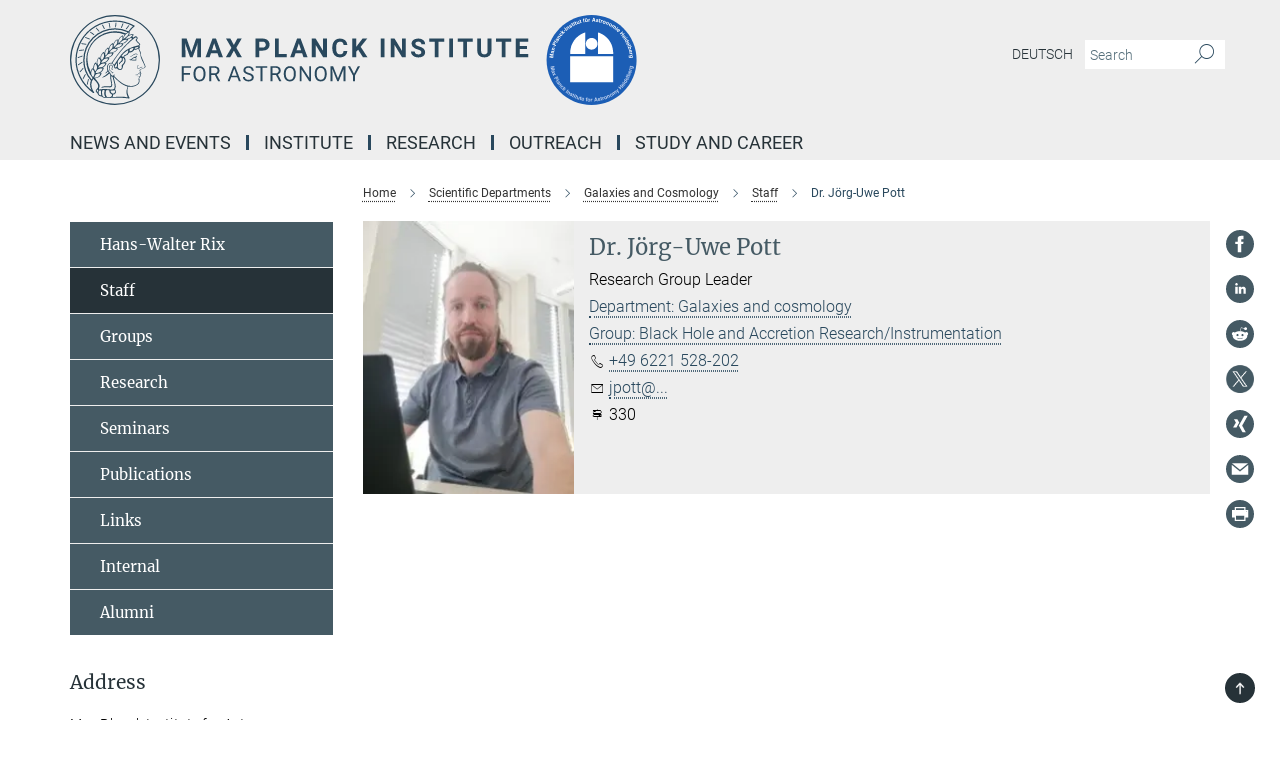

--- FILE ---
content_type: image/svg+xml
request_url: https://www.mpia.de/assets/institutes/headers/mpia-desktop-en-7e77f657fe95ed0b72f6bf8f0f578b6e63294fabf95029c90841ce6e4d156b4d.svg
body_size: 107172
content:
<svg xmlns="http://www.w3.org/2000/svg" viewBox="0 0 2500 300"><defs id="defs7546">
    <g id="g7544">
      <symbol style="overflow:visible" id="uuid-27-glyph0-0" overflow="visible">
        <path id="path7484" d="m 10.25,-19.046875 v 25 H 2.328125 v -25 z M 8.328125,-17.375 h -4.125 v 0.828125 h 1.625 V -15.625 h -1.65625 v 0.828125 h 4.15625 V -15.625 h -1.65625 v -0.921875 h 1.65625 z m -1.65625,3.21875 h -2.5 v 2.609375 h 4.15625 v -0.859375 h -1.65625 z m -0.84375,0.859375 v 0.890625 H 5 v -0.890625 z m 2.5,2.421875 h -4.15625 v 0.828125 h 1.65625 V -9.125 h -1.65625 v 0.828125 h 2.5 v -1.75 h 1.65625 z m 0,1.5 H 7.5 v 1.65625 H 4.171875 V -6.875 h 4.15625 z m 0,3.046875 h -2.5 v 1.40625 h 0.84375 V -5.5 H 7.5 v 1.171875 H 5 v -2 H 4.171875 V -3.5 h 4.15625 z m 0,4.328125 h -4.15625 v 2.828125 h 4.15625 z M 7.5,-1.171875 V 0 H 5 V -1.171875 Z M 8.328125,1.40625 h -4.15625 v 0.8125 h 1.75 l -1.75,1.1875 v 0.8125 h 4.15625 V 3.40625 H 5.78125 l 1.75,-1.1875 h 0.796875 z m 0,0" style="stroke:none"/>
      </symbol>
      <symbol style="overflow:visible" id="uuid-27-glyph0-1" overflow="visible">
        <path id="path7487" d="M 5.171875,-15.546875 H 5.03125 v 12.75 c 0,0.617187 0.144531,1.105469 0.4375,1.46875 0.289062,0.355469 0.664062,0.53125 1.125,0.53125 H 7.5 V 0 H 1.546875 v -0.796875 h 0.90625 c 0.46875,0 0.847656,-0.175781 1.140625,-0.53125 0.289062,-0.363281 0.4375,-0.851563 0.4375,-1.46875 v -13.53125 c 0,-0.226563 -0.058594,-0.394531 -0.171875,-0.5 C 3.753906,-16.941406 3.582031,-17 3.34375,-17 H 1.546875 v -0.796875 H 6.84375 l 4.078125,13.765625 3.796875,-13.765625 h 5.1875 V -17 h -1.8125 c -0.230469,0 -0.402344,0.05859 -0.515625,0.171875 -0.105469,0.105469 -0.15625,0.273437 -0.15625,0.5 V -1.46875 c 0,0.449219 0.222656,0.671875 0.671875,0.671875 h 1.8125 V 0 h -7.25 v -0.796875 h 1.796875 c 0.445313,0 0.671875,-0.222656 0.671875,-0.671875 v -14.75 L 10.546875,0.296875 h -0.59375 z m 0,0" style="stroke:none"/>
      </symbol>
      <symbol style="overflow:visible" id="uuid-27-glyph0-2" overflow="visible">
        <path id="path7490" d="m 1.15625,-0.796875 h 0.921875 c 0.976563,0 1.691406,-0.609375 2.140625,-1.828125 l 5.375,-15.171875 h 0.625 l 5.4375,15.890625 c 0.164062,0.417969 0.363281,0.710938 0.59375,0.875 0.226562,0.15625 0.53125,0.234375 0.90625,0.234375 h 1.390625 V 0 h -7.75 v -0.796875 h 1.65625 c 0.25,0 0.457031,-0.0625 0.625,-0.1875 0.164063,-0.125 0.25,-0.269531 0.25,-0.4375 0,-0.21875 -0.03906,-0.398437 -0.109375,-0.546875 L 12.046875,-5.296875 H 6.203125 L 5.59375,-3.625 C 5.363281,-2.957031 5.25,-2.472656 5.25,-2.171875 c 0,0.367187 0.085938,0.6875 0.265625,0.96875 0.1875,0.273437 0.503906,0.40625 0.953125,0.40625 H 8 V 0 H 1.15625 Z m 5.3125,-5.296875 h 5.3125 l -2.609375,-7.625 z m 0,0" style="stroke:none"/>
      </symbol>
      <symbol style="overflow:visible" id="uuid-27-glyph0-3" overflow="visible">
        <path id="path7493" d="m 1.15625,-0.796875 h 0.765625 c 0.550781,0 1.015625,-0.144531 1.390625,-0.4375 C 3.6875,-1.523438 4.050781,-1.9375 4.40625,-2.46875 L 8.625,-8.796875 4.90625,-15.703125 c -0.25,-0.46875 -0.507812,-0.800781 -0.765625,-1 C 3.878906,-16.898438 3.472656,-17 2.921875,-17 H 1.40625 v -0.796875 h 7.75 V -17 h -1.5 c -0.304688,0 -0.453125,0.125 -0.453125,0.375 0,0.105469 0.015625,0.214844 0.046875,0.328125 0.03125,0.117187 0.082031,0.226563 0.15625,0.328125 l 2.6875,5 2.375,-3.5625 c 0.332031,-0.5 0.5,-0.972656 0.5,-1.421875 0,-0.28125 -0.117188,-0.523437 -0.34375,-0.734375 C 12.40625,-16.894531 12.113281,-17 11.75,-17 h -0.78125 v -0.796875 h 6.75 V -17 h -1.125 c -0.5,0 -0.921875,0.101562 -1.265625,0.296875 -0.335937,0.1875 -0.640625,0.496094 -0.921875,0.921875 l -3.828125,5.75 L 15,-1.90625 c 0.226562,0.417969 0.457031,0.710938 0.6875,0.875 0.238281,0.15625 0.523438,0.234375 0.859375,0.234375 H 18.09375 V 0 h -7.75 v -0.796875 h 1.5 c 0.238281,0 0.410156,-0.046875 0.515625,-0.140625 0.113281,-0.101562 0.171875,-0.234375 0.171875,-0.390625 0,-0.09375 -0.02344,-0.195313 -0.0625,-0.3125 -0.03125,-0.125 -0.07422,-0.226563 -0.125,-0.3125 l -3.1875,-5.890625 -2.875,4.375 c -0.417969,0.625 -0.625,1.148438 -0.625,1.5625 0,0.304688 0.070312,0.5625 0.21875,0.78125 0.144531,0.21875 0.367188,0.328125 0.671875,0.328125 H 7.90625 V 0 h -6.75 z m 0,0" style="stroke:none"/>
      </symbol>
      <symbol style="overflow:visible" id="uuid-27-glyph0-4" overflow="visible">
        <path id="path7496" d="M 1.5,-5.59375 V -7 h 6.25 v 1.40625 z m 0,0" style="stroke:none"/>
      </symbol>
      <symbol style="overflow:visible" id="uuid-27-glyph0-5" overflow="visible">
        <path id="path7499" d="M 1.546875,-0.796875 H 3.34375 c 0.457031,0 0.6875,-0.222656 0.6875,-0.671875 v -14.859375 c 0,-0.226563 -0.058594,-0.394531 -0.171875,-0.5 C 3.753906,-16.941406 3.582031,-17 3.34375,-17 H 1.546875 v -0.796875 H 9.90625 c 1.164062,0 2.203125,0.199219 3.109375,0.59375 0.90625,0.386719 1.613281,0.933594 2.125,1.640625 0.507813,0.710938 0.765625,1.511719 0.765625,2.40625 0,0.917969 -0.257812,1.734375 -0.765625,2.453125 -0.511719,0.71875 -1.21875,1.28125 -2.125,1.6875 -0.90625,0.40625 -1.945313,0.609375 -3.109375,0.609375 H 6.328125 v 6.9375 c 0,0.230469 0.046875,0.402344 0.140625,0.515625 C 6.570312,-0.847656 6.75,-0.796875 7,-0.796875 H 9.203125 V 0 h -7.65625 z m 8.671875,-8.40625 c 0.90625,0 1.632812,-0.382813 2.1875,-1.15625 0.5625,-0.78125 0.84375,-1.710937 0.84375,-2.796875 0,-1.082031 -0.277344,-1.992188 -0.828125,-2.734375 C 11.867188,-16.628906 11.132812,-17 10.21875,-17 H 7 c -0.230469,0 -0.402344,0.05859 -0.515625,0.171875 -0.105469,0.105469 -0.15625,0.273437 -0.15625,0.5 v 7.125 z m 0,0" style="stroke:none"/>
      </symbol>
      <symbol style="overflow:visible" id="uuid-27-glyph0-6" overflow="visible">
        <path id="path7502" d="M 1.546875,-0.796875 H 3.34375 c 0.457031,0 0.6875,-0.222656 0.6875,-0.671875 v -14.859375 c 0,-0.226563 -0.058594,-0.394531 -0.171875,-0.5 C 3.753906,-16.941406 3.582031,-17 3.34375,-17 H 1.546875 v -0.796875 h 7.65625 V -17 H 7 c -0.230469,0 -0.402344,0.05859 -0.515625,0.171875 -0.105469,0.105469 -0.15625,0.273437 -0.15625,0.5 V -1.46875 c 0,0.449219 0.222656,0.671875 0.671875,0.671875 h 2.53125 c 0.875,0 1.660156,-0.195313 2.359375,-0.59375 0.707031,-0.40625 1.234375,-0.992187 1.578125,-1.765625 0.269531,-0.5625 0.492188,-1.160156 0.671875,-1.796875 0.175781,-0.644531 0.304687,-1.191406 0.390625,-1.640625 0.08203,-0.457031 0.128906,-0.742188 0.140625,-0.859375 h 0.625 L 15.078125,0 H 1.546875 Z m 0,0" style="stroke:none"/>
      </symbol>
      <symbol style="overflow:visible" id="uuid-27-glyph0-7" overflow="visible">
        <path id="path7505" d="M 5.125,-15.078125 H 5.03125 v 12.28125 c 0,0.617187 0.144531,1.105469 0.4375,1.46875 0.289062,0.355469 0.664062,0.53125 1.125,0.53125 H 7.5 V 0 H 1.546875 v -0.796875 h 0.90625 c 0.476563,0 0.859375,-0.175781 1.140625,-0.53125 0.289062,-0.363281 0.4375,-0.851563 0.4375,-1.46875 v -13.53125 c -0.023438,-0.226563 -0.085938,-0.394531 -0.1875,-0.5 C 3.75,-16.941406 3.582031,-17 3.34375,-17 H 1.546875 v -0.796875 H 6.28125 L 14.953125,-3.84375 V -15 c 0,-0.613281 -0.148437,-1.097656 -0.4375,-1.453125 C 14.234375,-16.816406 13.863281,-17 13.40625,-17 H 12.5 v -0.796875 h 5.953125 V -17 h -0.90625 c -0.46875,0 -0.855469,0.183594 -1.15625,0.546875 -0.292969,0.355469 -0.4375,0.839844 -0.4375,1.453125 V 0.453125 h -1 z m 0,0" style="stroke:none"/>
      </symbol>
      <symbol style="overflow:visible" id="uuid-27-glyph0-8" overflow="visible">
        <path id="path7508" d="m 9.15625,0.453125 c -1.554688,0 -2.890625,-0.44921875 -4.015625,-1.34375 C 4.023438,-1.796875 3.179688,-2.976562 2.609375,-4.4375 2.035156,-5.894531 1.75,-7.429688 1.75,-9.046875 c 0,-1.6875 0.28125,-3.226563 0.84375,-4.625 0.570312,-1.40625 1.378906,-2.519531 2.421875,-3.34375 1.050781,-0.820313 2.28125,-1.234375 3.6875,-1.234375 0.726563,0 1.414063,0.167969 2.0625,0.5 0.65625,0.335938 1.191406,0.695312 1.609375,1.078125 0.394531,0.367187 0.660156,0.546875 0.796875,0.546875 0.132813,0 0.226563,-0.03906 0.28125,-0.125 0.0625,-0.08203 0.128906,-0.21875 0.203125,-0.40625 l 0.46875,-1.390625 h 0.625 l 0.09375,7.75 h -0.6875 c -0.375,-1.582031 -0.855469,-2.910156 -1.4375,-3.984375 -0.585938,-1.082031 -1.21875,-1.878906 -1.90625,-2.390625 -0.6875,-0.519531 -1.375,-0.78125 -2.0625,-0.78125 -1.585938,0 -2.703125,0.71875 -3.359375,2.15625 -0.65625,1.429687 -0.984375,3.511719 -0.984375,6.25 0,2.8125 0.335938,4.96875 1.015625,6.46875 0.6875,1.492187 1.929687,2.234375 3.734375,2.234375 1.59375,0 2.8125,-0.59375 3.65625,-1.78125 0.84375,-1.195312 1.320312,-2.644531 1.4375,-4.34375 h 0.90625 c -0.05469,0.980469 -0.261719,1.996094 -0.625,3.046875 -0.355469,1.054687 -0.976562,1.964844 -1.859375,2.734375 -0.886719,0.7578125 -2.058594,1.140625 -3.515625,1.140625 z m 0,0" style="stroke:none"/>
      </symbol>
      <symbol style="overflow:visible" id="uuid-27-glyph0-9" overflow="visible">
        <path id="path7511" d="M 1.546875,-0.796875 H 3.34375 c 0.457031,0 0.6875,-0.222656 0.6875,-0.671875 v -14.859375 c 0,-0.226563 -0.058594,-0.394531 -0.171875,-0.5 C 3.753906,-16.941406 3.582031,-17 3.34375,-17 H 1.546875 v -0.796875 h 7.125 V -17 H 7 c -0.230469,0 -0.402344,0.05859 -0.515625,0.171875 -0.105469,0.105469 -0.15625,0.273437 -0.15625,0.5 v 7.75 l 5.75,-5.875 c 0.21875,-0.226563 0.375,-0.457031 0.46875,-0.6875 0.101563,-0.238281 0.15625,-0.507813 0.15625,-0.8125 0,-0.300781 -0.109375,-0.550781 -0.328125,-0.75 C 12.15625,-16.898438 11.890625,-17 11.578125,-17 H 10.90625 v -0.796875 H 17.5 V -17 h -1 c -0.554688,0 -1.304688,0.492188 -2.25,1.46875 l -4.203125,4.25 5.109375,9.375 c 0.207031,0.417969 0.445312,0.710938 0.71875,0.875 0.269531,0.15625 0.65625,0.234375 1.15625,0.234375 h 0.8125 V 0 h -7.546875 v -0.796875 h 1.671875 c 0.1875,0 0.347656,-0.050781 0.484375,-0.15625 0.132813,-0.113281 0.203125,-0.238281 0.203125,-0.375 0,-0.09375 -0.02344,-0.203125 -0.0625,-0.328125 -0.03125,-0.125 -0.07422,-0.222656 -0.125,-0.296875 L 8.40625,-9.59375 6.328125,-7.5 v 6.03125 c 0,0.449219 0.222656,0.671875 0.671875,0.671875 H 8.671875 V 0 h -7.125 z m 0,0" style="stroke:none"/>
      </symbol>
      <symbol style="overflow:visible" id="uuid-27-glyph0-10" overflow="visible">
        <path id="path7514" d="M 1.546875,-0.796875 H 3.34375 c 0.457031,0 0.6875,-0.222656 0.6875,-0.671875 v -14.859375 c 0,-0.226563 -0.058594,-0.394531 -0.171875,-0.5 C 3.753906,-16.941406 3.582031,-17 3.34375,-17 H 1.546875 v -0.796875 h 7.25 V -17 H 7 c -0.230469,0 -0.402344,0.05859 -0.515625,0.171875 -0.105469,0.105469 -0.15625,0.273437 -0.15625,0.5 V -1.46875 c 0,0.449219 0.222656,0.671875 0.671875,0.671875 H 8.796875 V 0 h -7.25 z m 0,0" style="stroke:none"/>
      </symbol>
      <symbol style="overflow:visible" id="uuid-27-glyph0-11" overflow="visible">
        <path id="path7517" d="M 8.78125,0.453125 C 8.070312,0.453125 7.378906,0.300781 6.703125,0 c -0.667969,-0.3125 -1.25,-0.65625 -1.75,-1.03125 -0.699219,-0.53125 -1.117187,-0.796875 -1.25,-0.796875 -0.335937,0 -0.554687,0.359375 -0.65625,1.078125 l -0.09375,1 H 2.375 L 2.203125,-7.65625 h 0.59375 c 0.101563,1.242188 0.445313,2.421875 1.03125,3.546875 0.59375,1.125 1.332031,2.039063 2.21875,2.734375 0.882813,0.6875 1.796875,1.03125 2.734375,1.03125 1.363281,0 2.359375,-0.332031 2.984375,-1 0.625,-0.664062 0.9375,-1.46875 0.9375,-2.40625 0,-0.8125 -0.242187,-1.453125 -0.71875,-1.921875 -0.46875,-0.46875 -1.164063,-0.882813 -2.078125,-1.25 l -3.8125,-1.53125 c -1.3125,-0.53125 -2.28125,-1.21875 -2.90625,-2.0625 -0.625,-0.84375 -0.9375,-1.851563 -0.9375,-3.03125 0,-1.601563 0.460938,-2.785156 1.390625,-3.546875 C 4.578125,-17.863281 5.75,-18.25 7.15625,-18.25 c 1.09375,0 2.304688,0.5 3.640625,1.5 0.164063,0.117188 0.332031,0.21875 0.5,0.3125 0.164063,0.09375 0.316406,0.140625 0.453125,0.140625 0.28125,0 0.445312,-0.203125 0.5,-0.609375 l 0.09375,-0.890625 h 0.609375 l 0.25,6.5 H 12.59375 C 12.332031,-12.492188 11.910156,-13.5625 11.328125,-14.5 c -0.574219,-0.9375 -1.246094,-1.660156 -2.015625,-2.171875 -0.761719,-0.519531 -1.546875,-0.78125 -2.359375,-0.78125 -0.9375,0 -1.710937,0.308594 -2.3125,0.921875 C 4.046875,-15.925781 3.75,-15.082031 3.75,-14 c 0,0.75 0.191406,1.335938 0.578125,1.75 0.382813,0.417969 0.953125,0.777344 1.703125,1.078125 L 10.84375,-9.25 c 1.125,0.449219 1.960938,1.089844 2.515625,1.921875 0.5625,0.835937 0.84375,1.710937 0.84375,2.625 0,0.886719 -0.199219,1.71875 -0.59375,2.5 C 13.222656,-1.421875 12.625,-0.78125 11.8125,-0.28125 11,0.207031 9.988281,0.453125 8.78125,0.453125 Z m 0,0" style="stroke:none"/>
      </symbol>
      <symbol style="overflow:visible" id="uuid-27-glyph0-12" overflow="visible">
        <path id="path7520" d="M 4.953125,-0.796875 H 7.34375 c 0.457031,0 0.6875,-0.222656 0.6875,-0.671875 v -14.9375 c 0,-0.226562 -0.054688,-0.394531 -0.15625,-0.5 -0.105469,-0.113281 -0.28125,-0.171875 -0.53125,-0.171875 H 6.453125 c -1.054687,0 -1.964844,0.539063 -2.734375,1.609375 -0.480469,0.679688 -0.804688,1.53125 -0.96875,2.5625 -0.167969,1.023438 -0.25,1.773438 -0.25,2.25 H 1.796875 L 2,-17.796875 h 14.34375 l 0.203125,7.140625 H 15.84375 c 0,-0.476562 -0.08594,-1.226562 -0.25,-2.25 -0.167969,-1.03125 -0.492188,-1.882812 -0.96875,-2.5625 -0.773438,-1.070312 -1.679688,-1.609375 -2.71875,-1.609375 H 11 c -0.25,0 -0.429688,0.05859 -0.53125,0.171875 -0.09375,0.105469 -0.140625,0.273438 -0.140625,0.5 v 14.9375 c 0,0.449219 0.222656,0.671875 0.671875,0.671875 h 2.40625 V 0 H 4.953125 Z m 0,0" style="stroke:none"/>
      </symbol>
      <symbol style="overflow:visible" id="uuid-27-glyph0-13" overflow="visible">
        <path id="path7523" d="M 10.34375,0.453125 C 8.84375,0.453125 7.601562,0.15625 6.625,-0.4375 5.644531,-1.03125 4.925781,-1.804688 4.46875,-2.765625 4.007812,-3.722656 3.78125,-4.773438 3.78125,-5.921875 v -10.40625 c 0,-0.226563 -0.058594,-0.394531 -0.171875,-0.5 C 3.503906,-16.941406 3.332031,-17 3.09375,-17 H 1.296875 v -0.796875 h 7.28125 V -17 H 6.75 c -0.230469,0 -0.402344,0.05859 -0.515625,0.171875 -0.105469,0.105469 -0.15625,0.273437 -0.15625,0.5 V -5.25 c 0,1.554688 0.375,2.761719 1.125,3.625 0.75,0.855469 1.796875,1.28125 3.140625,1.28125 1.050781,0 1.953125,-0.210938 2.703125,-0.640625 0.75,-0.425781 1.316406,-0.988281 1.703125,-1.6875 0.382812,-0.695313 0.578125,-1.457031 0.578125,-2.28125 V -14.96875 c 0,-0.625 -0.152344,-1.117188 -0.453125,-1.484375 C 14.570312,-16.816406 14.1875,-17 13.71875,-17 h -0.875 v -0.796875 h 5.953125 V -17 h -0.875 c -0.46875,0 -0.855469,0.183594 -1.15625,0.546875 -0.292969,0.367187 -0.4375,0.859375 -0.4375,1.484375 v 9.765625 c 0,1.054687 -0.242187,2.011719 -0.71875,2.875 -0.46875,0.855469 -1.164063,1.53125 -2.078125,2.03125 -0.90625,0.5 -1.96875,0.75 -3.1875,0.75 z m 0,0" style="stroke:none"/>
      </symbol>
      <symbol style="overflow:visible" id="uuid-27-glyph0-14" overflow="visible">
        <path id="path7526" d="" style="stroke:none"/>
      </symbol>
      <symbol style="overflow:visible" id="uuid-27-glyph0-15" overflow="visible">
        <path id="path7529" d="M 1.546875,-0.796875 H 3.34375 c 0.457031,0 0.6875,-0.222656 0.6875,-0.671875 v -14.859375 c 0,-0.226563 -0.058594,-0.394531 -0.171875,-0.5 C 3.753906,-16.941406 3.582031,-17 3.34375,-17 H 1.546875 v -0.796875 H 15.5 l 0.09375,6.25 h -0.625 c 0,-0.332031 -0.07422,-0.898437 -0.21875,-1.703125 -0.136719,-0.800781 -0.414062,-1.519531 -0.828125,-2.15625 C 13.222656,-16.46875 12.238281,-17 10.96875,-17 H 7 c -0.230469,0 -0.402344,0.05859 -0.515625,0.171875 -0.105469,0.105469 -0.15625,0.273437 -0.15625,0.5 V -9.59375 H 8.25 c 0.851562,0 1.46875,-0.453125 1.84375,-1.359375 0.375,-0.914063 0.5625,-1.875 0.5625,-2.875 h 0.640625 v 9.25 H 10.65625 c 0,-1 -0.1875,-1.953125 -0.5625,-2.859375 C 9.71875,-8.34375 9.101562,-8.796875 8.25,-8.796875 H 6.328125 V -1.625 c 0,0.25 0.050781,0.453125 0.15625,0.609375 C 6.597656,-0.867188 6.769531,-0.796875 7,-0.796875 H 9.203125 V 0 h -7.65625 z m 0,0" style="stroke:none"/>
      </symbol>
      <symbol style="overflow:visible" id="uuid-27-glyph0-16" overflow="visible">
        <path id="path7532" d="m 7.75,-19.953125 c -0.367188,0 -0.671875,-0.125 -0.921875,-0.375 -0.25,-0.25 -0.375,-0.554687 -0.375,-0.921875 0,-0.382812 0.125,-0.695312 0.375,-0.9375 0.25,-0.238281 0.554687,-0.359375 0.921875,-0.359375 0.382812,0 0.695312,0.121094 0.9375,0.359375 0.238281,0.242188 0.359375,0.554688 0.359375,0.9375 0,0.367188 -0.121094,0.671875 -0.359375,0.921875 -0.242188,0.25 -0.554688,0.375 -0.9375,0.375 z m 5.09375,0 c -0.367188,0 -0.671875,-0.125 -0.921875,-0.375 -0.25,-0.25 -0.375,-0.554687 -0.375,-0.921875 0,-0.382812 0.125,-0.695312 0.375,-0.9375 0.25,-0.238281 0.554687,-0.359375 0.921875,-0.359375 0.382812,0 0.695312,0.121094 0.9375,0.359375 0.25,0.242188 0.375,0.554688 0.375,0.9375 0,0.367188 -0.125,0.671875 -0.375,0.921875 -0.242188,0.25 -0.554688,0.375 -0.9375,0.375 z m -2.5,20.40625 C 8.84375,0.453125 7.601562,0.15625 6.625,-0.4375 5.644531,-1.03125 4.925781,-1.804688 4.46875,-2.765625 4.007812,-3.722656 3.78125,-4.773438 3.78125,-5.921875 v -10.40625 c 0,-0.226563 -0.058594,-0.394531 -0.171875,-0.5 C 3.503906,-16.941406 3.332031,-17 3.09375,-17 H 1.296875 v -0.796875 h 7.28125 V -17 H 6.75 c -0.230469,0 -0.402344,0.05859 -0.515625,0.171875 -0.105469,0.105469 -0.15625,0.273437 -0.15625,0.5 V -5.25 c 0,1.554688 0.375,2.761719 1.125,3.625 0.75,0.855469 1.796875,1.28125 3.140625,1.28125 1.050781,0 1.953125,-0.210938 2.703125,-0.640625 0.75,-0.425781 1.316406,-0.988281 1.703125,-1.6875 0.382812,-0.695313 0.578125,-1.457031 0.578125,-2.28125 V -14.96875 c 0,-0.625 -0.152344,-1.117188 -0.453125,-1.484375 C 14.570312,-16.816406 14.1875,-17 13.71875,-17 h -0.875 v -0.796875 h 5.953125 V -17 h -0.875 c -0.46875,0 -0.855469,0.183594 -1.15625,0.546875 -0.292969,0.367187 -0.4375,0.859375 -0.4375,1.484375 v 9.765625 c 0,1.054687 -0.242187,2.011719 -0.71875,2.875 -0.46875,0.855469 -1.164063,1.53125 -2.078125,2.03125 -0.90625,0.5 -1.96875,0.75 -3.1875,0.75 z m 0,0" style="stroke:none"/>
      </symbol>
      <symbol style="overflow:visible" id="uuid-27-glyph0-17" overflow="visible">
        <path id="path7535" d="m 14.5,0.296875 c -0.554688,0 -1.015625,-0.09375 -1.390625,-0.28125 C 12.734375,-0.160156 12.4375,-0.457031 12.21875,-0.875 11.769531,-1.738281 11.53125,-3.210938 11.5,-5.296875 c -0.02344,-1.113281 -0.226562,-2.039063 -0.609375,-2.78125 -0.375,-0.75 -0.992187,-1.125 -1.84375,-1.125 h -2.71875 v 7.734375 c 0,0.230469 0.046875,0.402344 0.140625,0.515625 C 6.570312,-0.847656 6.75,-0.796875 7,-0.796875 H 9.21875 V 0 H 1.546875 V -0.796875 H 3.34375 c 0.457031,0 0.6875,-0.222656 0.6875,-0.671875 v -14.859375 c 0,-0.226563 -0.058594,-0.394531 -0.171875,-0.5 C 3.753906,-16.941406 3.582031,-17 3.34375,-17 H 1.546875 v -0.796875 H 9.75 c 1.613281,0 2.9375,0.308594 3.96875,0.921875 1.039062,0.617188 1.5625,1.640625 1.5625,3.078125 0,1.230469 -0.464844,2.21875 -1.390625,2.96875 -0.929687,0.75 -2.042969,1.195313 -3.34375,1.328125 v 0.09375 c 0.945313,0.1875 1.722656,0.632812 2.328125,1.328125 0.613281,0.6875 1.019531,1.867187 1.21875,3.53125 0.125,0.949219 0.226562,1.640625 0.3125,2.078125 0.09375,0.429688 0.207031,0.730469 0.34375,0.90625 0.144531,0.179688 0.363281,0.265625 0.65625,0.265625 0.707031,0 1.0625,-0.898437 1.0625,-2.703125 h 0.625 c 0,1.085938 -0.15625,2.074219 -0.46875,2.96875 -0.3125,0.886719 -1.023438,1.328125 -2.125,1.328125 z M 8.75,-10 c 1.394531,0 2.390625,-0.335938 2.984375,-1.015625 0.59375,-0.675781 0.890625,-1.601563 0.890625,-2.78125 0,-1.019531 -0.273438,-1.804687 -0.8125,-2.359375 C 11.269531,-16.71875 10.53125,-17 9.59375,-17 H 7 c -0.230469,0 -0.402344,0.05859 -0.515625,0.171875 -0.105469,0.105469 -0.15625,0.273437 -0.15625,0.5 V -10 Z m 0,0" style="stroke:none"/>
      </symbol>
      <symbol style="overflow:visible" id="uuid-27-glyph0-18" overflow="visible">
        <path id="path7538" d="M 9,0.453125 C 7.601562,0.453125 6.351562,0.0078125 5.25,-0.875 4.144531,-1.757812 3.285156,-2.921875 2.671875,-4.359375 2.054688,-5.804688 1.75,-7.320312 1.75,-8.90625 1.75,-10.488281 2.054688,-12 2.671875,-13.4375 3.285156,-14.875 4.144531,-16.035156 5.25,-16.921875 6.351562,-17.804688 7.601562,-18.25 9,-18.25 c 1.394531,0 2.644531,0.445312 3.75,1.328125 1.101562,0.886719 1.960938,2.046875 2.578125,3.484375 C 15.941406,-12 16.25,-10.488281 16.25,-8.90625 c 0,1.585938 -0.308594,3.101562 -0.921875,4.546875 C 14.710938,-2.921875 13.851562,-1.757812 12.75,-0.875 11.644531,0.0078125 10.394531,0.453125 9,0.453125 Z M 9,-0.34375 c 1.632812,0 2.804688,-0.742188 3.515625,-2.234375 0.71875,-1.5 1.078125,-3.609375 1.078125,-6.328125 0,-2.726562 -0.359375,-4.832031 -1.078125,-6.3125 C 11.804688,-16.707031 10.632812,-17.453125 9,-17.453125 c -1.636719,0 -2.8125,0.746094 -3.53125,2.234375 -0.710938,1.480469 -1.0625,3.585938 -1.0625,6.3125 0,2.71875 0.351562,4.828125 1.0625,6.328125 C 6.1875,-1.085938 7.363281,-0.34375 9,-0.34375 Z m 0,0" style="stroke:none"/>
      </symbol>
      <symbol style="overflow:visible" id="uuid-27-glyph0-19" overflow="visible">
        <path id="path7541" d="M 1.546875,-0.796875 H 3.34375 c 0.457031,0 0.6875,-0.222656 0.6875,-0.671875 v -14.859375 c 0,-0.226563 -0.058594,-0.394531 -0.171875,-0.5 C 3.753906,-16.941406 3.582031,-17 3.34375,-17 H 1.546875 v -0.796875 H 15.5 l 0.09375,6.25 h -0.625 c 0,-0.332031 -0.07422,-0.898437 -0.21875,-1.703125 -0.136719,-0.800781 -0.414062,-1.519531 -0.828125,-2.15625 C 13.222656,-16.46875 12.238281,-17 10.96875,-17 H 7 c -0.230469,0 -0.402344,0.05859 -0.515625,0.171875 -0.105469,0.105469 -0.15625,0.273437 -0.15625,0.5 V -9.59375 H 8.25 c 0.851562,0 1.46875,-0.429688 1.84375,-1.296875 0.375,-0.875 0.5625,-1.800781 0.5625,-2.78125 h 0.640625 V -4.71875 H 10.65625 c 0,-0.988281 -0.1875,-1.914062 -0.5625,-2.78125 C 9.71875,-8.363281 9.101562,-8.796875 8.25,-8.796875 H 6.328125 v 7.328125 c 0,0.449219 0.222656,0.671875 0.671875,0.671875 h 4 c 0.476562,0 0.96875,-0.109375 1.46875,-0.328125 0.5,-0.21875 0.925781,-0.550781 1.28125,-1 0.332031,-0.46875 0.609375,-1.050781 0.828125,-1.75 0.21875,-0.695312 0.367187,-1.332031 0.453125,-1.90625 0.08203,-0.582031 0.128906,-0.957031 0.140625,-1.125 h 0.625 L 15.5,0 H 1.546875 Z m 0,0" style="stroke:none"/>
      </symbol>
    </g>
  </defs><defs><style>.minerva-base-style{}</style></defs><g transform="translate(0 0) scale(1.4285714285714286) translate(0 0)" style="fill: #29485d;"><title>minerva</title><path d="M105,0A105,105,0,1,0,210,105,105.1,105.1,0,0,0,105,0Zm0,207.1A102.1,102.1,0,1,1,207.1,105,102.2,102.2,0,0,1,105,207.1Z"/><path class="minerva-base-style" d="M166.6,97c-1.4-3.1-.5-5.1-.9-7.3s-2.7-7-4.3-10.8c-.7-1.7,3.8-1.3.4-7.6,0-.2,4.7-2,0-5.5a26.4,26.4,0,0,1-6-6.7,1,1,0,0,1,0-1.3c2.7-2.4,2.8-5.8-.1-7.5s-4.5,0-6.7,1.4c-.7.5-1.1.8-1.9.5L145.3,51c2.7-2.6,3.3-5.2,3.1-5.6s-4.6-1.3-10.2,1l-.4-.3c2.3-3.9,1-6.7.9-6.9h-.1A81,81,0,0,1,151,25.9h.1c.2-.3.3-.6-.2-.9l-1-.6A92.4,92.4,0,0,0,12.7,105c0,29.5,15,57.9,39.4,75.6a13.5,13.5,0,0,0,2.8,1.6A1.1,1.1,0,0,0,56,182l.3-.5a1,1,0,0,0,.3-.8c0-.7-.9-1.3-2.1-3a27.7,27.7,0,0,1-4.7-15.1,22.1,22.1,0,0,1,4.5-13.7c3.7,3.9,11.7,10.9,11.5,17.4s-6.9,6.8-5.4,12.2c.9,3.4,3.4,2,3.9,4.6.7,4.4,6.7,7.3,9.3,6.9.7-.1,1.2.4,2.4,1.7s6.2,1.6,8.2,1.2,4.1,1.4,8,.9,6.1-.9,8.2-.9,22.5-.3,36,1.8c2.4.4,3.1-.7,2.1-2.5-4.9-8.6-5.6-15.8-2.8-25,5,.4,12.2,1.7,21.6-4a11,11,0,0,0,5.1-9.5c-.1-2.1-1-4.7-.5-6.7s1.3-2.7,2.1-3.2c3.6-2.6,1-4.6.4-4.8a3.4,3.4,0,0,0,1.1-4.6c-.7-.7-2.7-6.2-.4-7.3s5.3-1.8,8.1-3.1a4.5,4.5,0,0,0,2.4-6C174.2,114.4,166.8,97.4,166.6,97ZM64.7,179.1c-.7.2-2.9.3-2.4-2.7s2.3-2.6,3.3-1.6S64.9,177.6,64.7,179.1Zm87-125.9c1.2-.8,2.5-1.1,3.3-.4,2.6,2.6-2.9,4.1-1.8,6.1a30.7,30.7,0,0,0,7.5,8.4c1.2,1,1.4,3.1-3.3,4.1s-23.6,5.9-33.6,16.5c-12.5,13.2-20.4,30.3-21.5,28s-3.6-2.8-3.2-3.5C117,81.6,145.1,57.3,151.7,53.2Zm8.2,21.7c-1,2.9-9.1,5.5-8.7,3.5s0-2.2.6-2.3,3.5-1.1,7.5-2.1C159.7,73.9,160.2,74.1,159.9,74.9Zm-20.6,5.3c-.2-1.2,8.5-4.1,8.8-3.3s-1.8,6-4.7,7-4.7.9-4.6.4A11,11,0,0,0,139.3,80.2ZM119,125.8c-4,2.5-6.2-2.2-6.8-3.1a3.7,3.7,0,0,1-.5-3.1c.3-1.4.5-3.3-.4-9.3-.4-2.7,5-9.2,6.3-10.4s3.1.6,3.2,2.6c.3,3.6-1.8,5.6-3.9,7.2s-3.1,4.4-2.6,5.1a1.5,1.5,0,0,0,1.9-.9c1.5-3.3,6-4.9,6.7-6.7s.3-4.4.2-5.6.9-1.2,1.6-1.1,1.4,1.4,1.8,2.7c2.9,7.5-4.3,12-5.5,13.8S122.1,123.9,119,125.8Zm6.1-29.1c-2.2,1.5-5.3-.5-4.7-1.4a43.7,43.7,0,0,1,11.5-11c3.4-2.1,3.8-2.3,4-1.1a10.6,10.6,0,0,1-2.6,7.5c-2.3,2.5-4.6,2.3-5.8,2.6S126.7,95.6,125.1,96.7Zm-19.3,25.6c-1-.2-1.4-2.1-1.2-2.9s3.1-5.2,4-6.4a.5.5,0,0,1,.8.3C110,117.4,109.4,123.1,105.8,122.3ZM138,48.2a17.7,17.7,0,0,1,7.5-1.6c.8.1-1.9,4.8-6.6,6.8s-8.5,2.5-8.9,2.3S134.1,49.9,138,48.2ZM54.7,126.5c-1.5-1.7-2.8-2.6-2.9-2.5a22.4,22.4,0,0,0-3.6,8.9A65.4,65.4,0,0,1,40.7,105C39.3,69.6,69,41.1,105.2,41.2a56.8,56.8,0,0,1,22.4,4.6,31.3,31.3,0,0,0-3.7,6.6c0-1.9-.5-3.4-.4-4.6s-5.1.9-9.7,8.3a19.9,19.9,0,0,0-2.2,5.3c-.1-2.8-.7-4.9-.9-4.9a16.1,16.1,0,0,0-8.5,8.8,22.4,22.4,0,0,0-1.1,3.4c-.2-1.9-.7-3.2-.9-3.2s-5.9,2.3-8.6,8.9A15.4,15.4,0,0,0,90.5,79c-.5-2.3-1.4-3.7-1.7-3.4-1.9,2.4-5.7,3.5-7.6,9.6a13.2,13.2,0,0,0-.7,4.2c-.8-2-2-3.2-2.3-3.2s-6.1,5.5-7,10.9a15.8,15.8,0,0,0,.2,5.8c-1.1-1.8-2.5-3-3.1-4.8-.9.5-5.7,5-5.8,10.7a19.7,19.7,0,0,0,.7,6.1c-1.6-2.9-3.8-4.2-4.1-4.1s-4,4.1-4.8,11.1A11.8,11.8,0,0,0,54.7,126.5Zm74.1-79.7c2.8-3.4,7.6-6.1,8.2-5.8s-.8,5.6-3.9,8.6-8.1,6.2-8.6,6.1S126.2,49.8,128.8,46.8Zm-9.3,13a21,21,0,0,0-5.6,6.4c-.5.9-1.9-5,1.7-10.6,2.2-3.5,6.6-6.6,6.5-6.2S124.2,56,119.5,59.8Zm-10.1,7.5c-3.4,5.1-3.6,3.3-7.3,8.3-.2.2-.2-6.5,1.1-9.4,2.1-4.7,5.7-7.4,6.2-7.5S111.3,64.5,109.4,67.3ZM98.3,77.4c-1.7,3-3.3,2.3-6.2,6.7-.3.4-1.1-3.6.7-9.1a12.6,12.6,0,0,1,5.9-6.9C99.3,68,100.4,73.8,98.3,77.4ZM88,88.1c-1.8,3.9-2.9,4-5,6.4-.3.4-1.8-3.7-.4-8.8s4-5.6,5.3-7S89.9,84,88,88.1Zm-8.4,6.6a10.3,10.3,0,0,1-.4,3c-1.3,4.3-3.9,6.2-5.3,8.1a15.7,15.7,0,0,1-1.6-5.8,15.2,15.2,0,0,1,5.2-11.2C78.3,88.8,79.6,92,79.6,94.7Zm-8.5,12.8A14.9,14.9,0,0,1,66,118.3a17.7,17.7,0,0,1-2.2-7.6c-.2-6.3,2.4-8.5,3.6-9.7C67.9,102.8,71.1,104.2,71.1,107.5ZM59,113.8c1.8.9,3.9,3.4,4.1,8.2s-3.2,8.7-4.6,9.4c-.9-3.7-2.6-4.4-2.6-8A18,18,0,0,1,59,113.8Zm7.3,12.5c4.6-2,9.6-1.7,9.8-1.5s-1.5,5.9-5.9,8.2-9.5,2.7-10,2.1S61.7,128.3,66.3,126.3Zm-.4-3.4c.3-1.5,3-6.5,7.1-8.3h0a18.4,18.4,0,0,1,9.4-1.5c.5.2-1.7,5.6-5.8,7.6S70.1,121.6,65.9,122.9Zm6.9-11.8c.2-.4,3.5-6.4,7.4-8.2a17.5,17.5,0,0,1,8.9-1.4c.3.1-1.8,5.4-6.2,7.6S72.6,111.6,72.8,111.1Zm8.9-11.9c-.3-.2,4.4-6.4,8.4-8.3a15.6,15.6,0,0,1,8.4-1c.3.3-1.9,5.5-6.5,7.5A24.2,24.2,0,0,1,81.7,99.2ZM92.4,87.4c-.2-.2,3.4-6.3,7.4-7.9s7.7-.1,8.9,0-1.3,4.5-6.6,6.4S93.1,87.7,92.4,87.4Zm12-11.4c.1-.3,4.1-5.9,8.1-7.3a16.4,16.4,0,0,1,9.2-.2c.5.2-2.8,5-7.7,6.5S104.3,76.3,104.4,76Zm12.1-9.9c-.5-.3,4.3-5.7,8.2-7.2a18,18,0,0,1,8.3-1c.3.2-2.5,4.9-7.1,6.7S117.1,66.5,116.5,66.1ZM50.2,175.3C28.6,158.1,15.6,132.1,15.6,105A89.3,89.3,0,0,1,146.4,25.8a.4.4,0,0,1,.1.7,97.3,97.3,0,0,0-10.2,11.4,73.1,73.1,0,0,0-31.3-7A74.3,74.3,0,0,0,30.9,105a72.1,72.1,0,0,0,17.9,48.2,23.1,23.1,0,0,0-1.9,9.4A25.6,25.6,0,0,0,50.2,175.3Zm.2-24.8h-.1A69.2,69.2,0,0,1,33.9,105,71.2,71.2,0,0,1,105,33.9a70.1,70.1,0,0,1,29.6,6.4,22.6,22.6,0,0,0-4.1,2.6A63.1,63.1,0,0,0,105,37.8,67.3,67.3,0,0,0,37.8,105c0,16.1,5,30.2,14.8,42C52.1,147.9,51.3,149.1,50.4,150.5Zm3.5-5.6c-1.3-1.2-4.1-4.3-4.4-8.3V136c0-4.3,1.9-8.6,2.4-9s5.3,3.3,5.4,8.7A14.4,14.4,0,0,1,53.9,144.9Zm8-7.2c3.9-1.8,9.6-1.4,9.3-1.1s-1.8,5.8-6.2,8a12.1,12.1,0,0,1-8.7,1.3C58.6,143.3,58.1,139.5,61.9,137.7Zm5.2,46.5c-.6-2.7-.4-6.3.5-7.3s4.9-1.2,5-.1-1.1,5.4.3,10.2C72.6,187.7,68.3,187.4,67.1,184.2Zm.3-11.1c-.3-2,1.6-3.9,1.6-8.2s-6.6-12.6-11.1-17.3a19.5,19.5,0,0,0,7.9-1.9c6.6-3.1,7.9-10.1,8.1-10.4a11,11,0,0,0-3.8-.4l.8-.4c6.4-3.5,8.1-11,7.8-11.1a17,17,0,0,0-4-.3l2-.7c6.8-2.7,8.7-10.3,8.5-10.6a16.1,16.1,0,0,0-3.5-.4l1.9-.8c6.2-3.1,8.4-10.1,8.1-10.3a10.5,10.5,0,0,0-3.3-.4,23.7,23.7,0,0,0,4.5-1.5c6.7-2.9,8.9-9.3,8.6-9.6a10.9,10.9,0,0,0-3-.5,34.5,34.5,0,0,0,4.4-1.3c6.6-2.2,9.2-8.5,8.8-8.6l-3.7-.8a24.5,24.5,0,0,0,6.6-1.3c7.1-2.4,9.6-6.7,9.8-8.6a6,6,0,0,0-2.3-.8,29.3,29.3,0,0,0,4.7-1.2c6.6-2.7,9.4-9.3,9.6-9.8a29.3,29.3,0,0,0,3.9-1.6l1.9-.9,1.6,1.1c1,.6,1.4.8.9,1.2C122,75,105,99.5,97.6,111.3c-.2.4-.6.3-1.3.3-7.9-.6-12.4,8.9-8.9,17.8-.4,1.8-4.2,5.3-4.5,5.5s-1,1.4.3,1.3,4.2-3.2,5.4-4.5c.4.6,2.2,2,1.3,2.8A63.6,63.6,0,0,1,76,145c-2.6,1.2,4.2,2.1,15.7-8.3.7-.6,1.5,2.4,2.5,3.7-2,6.5,2.9,19.1,2.1,23a2.8,2.8,0,0,1-2.8,2.7c-11.4.3-12.5-.3-18.3,1.4-2.7.8-2,2.6-.1,2.1s4.6-1.5,16.9-.7c3.1.1,6.5-.6,6.5-5.7s-3.6-18.4-2.4-20.3a6.9,6.9,0,0,0,3.5,1.4c-.2,4.5,7,19,3.8,27-1.2,3-6.4,2.7-15.4,1.8C72.7,171.6,67.7,174.9,67.4,173.1Zm35.1,9.9c-5.9,2-8.3-4.9-7.3-6.4s4.4,1,7.3-.9S106,181.8,102.5,183Zm-27,4.3c-.8-3.7-1.1-10,.4-11.5s4.9-.9,4.8.2c-.3,4.3-2.1,9.2,1.2,14.1C83.2,192,76.7,192.3,75.5,187.3Zm11.4,4.2c-1.6-.4-6-7.4-2.4-15.8.3-.8,5.8-.3,6.8,0s-.8,6.8,6.8,9.8C98.8,185.8,98,194.3,86.9,191.5Zm47.2-23.3c-2.5,8.8-3.8,12.3,0,21.9.5,1.3.9,2.3-.2,2.1-7.7-1.4-9.4-2.6-33.7-.6-1.7.2.6-3.4.3-5.8,2.2-.3,5.8-1.3,6.5-4.9s-2.1-7.6-1.8-8.2c3.5-6.7-.2-14.1-3.1-26.6-.3-1.2.4-1.7.9-1.1,15.6,16.9,25.5,20.2,30.9,21.8C134.4,167,134.3,167.6,134.1,168.2ZM174,122.1c-3.3,2.9-8.3,3.1-10.3,4.9s-1.5,2.5-.4,5.2,1.1,1.7-1.1,2.3-4.1,5.8-8.8,4.9c-1.8-.3-.5.8.2.9,2.6.3,3.7-.5,4.6-1.4s2.2-2.4,3.6-2.9,2.9-.5,3,.6-1.9,2.1-2.7,2.5c1,.5,3.9,1.9,1.4,3.6s-4.6-.5-4.9-.7-1.7-.2-1.3.3,5.2,1.3,4.5,2.2c-3.5,4.7-.6,7.5-1.7,12.3s-7.7,7.5-12.8,8.4c-17.4,3.1-34.3-11.6-44.2-22.8.9-2.1.8-4.8-.1-3.8s-.7,2.4-2.8,2.9c-3.9,1-5.7-5.9-6.9-7.1-4.8-4.7-6.7-11.4-3.9-17.3s9-4.7,11.4-1.1,1.7,7,3.4,8.3,4.8.2,5.4,0,1.7,4.3,8,4.1,5.9-10.7,6.9-11.6c8.6-8.4,4.2-15.9,2.6-17.6s1-3.6,1.5-3.7a13,13,0,0,0,9.4-7.7s8.4-.2,11.4-6.2c.8-1.6,3.3,1.5,8.9-2.9a.8.8,0,0,1,1.4.3c3.7,8.9,5.2,11.3,4.9,15.8s8.7,21.5,9.4,23.1S174.8,121.3,174,122.1Z"/><path class="minerva-base-style" d="M153.8,90c-4.9.2-10.6,6.2-12.4,7s-1.3,1.5-.2,1.1,5.9-4.7,10.7-6.4,3.6,1.8,5,1.6S156.6,89.9,153.8,90Z"/><path class="minerva-base-style" d="M154.9,94.8c-.4.1.4,2.2-1.7,2.3-4.6.3-8.3,4.7-11.1,6a12.9,12.9,0,0,1-3.8,1.4.3.3,0,0,0,.1.6c11.7,1.6,16.2,1.1,16.3.7s-.6-1.2-.4-1.7a11.3,11.3,0,0,0,.1-5.5c-.2-.8,1.8-.3,1.8-1.3S155.6,94.7,154.9,94.8Zm-1.8,9.3c-.2.9-5.5.5-8.3.2-.7,0-1.8-.1.3-1.4s4.1-2.8,7.2-3.4a.8.8,0,0,1,.8.6A10.6,10.6,0,0,1,153.1,104.1Z"/><path class="minerva-base-style" d="M168.4,120.8c-.9,0-4.5,1.6-5.9,2.5s-4.4,2.7-4.2-.8c.1-1.3.9-4.4.9-5.3s-1-.7-1.1,0a36.9,36.9,0,0,1-.7,5.3c-.4,1.8,1.2,4,3.6,2.7s4.8-2.9,7.3-3.4C168.9,121.7,169,120.8,168.4,120.8Z"/><path class="minerva-base-style" d="M100.5,133.6c-.7-.3-.5,1.2-1.4,1s-.2-1.3-1.8-3-2.8-1.2-4.3-3.6-.3-12,3.1-10.8,1.6,5,1,8,2.5,2.8,2.8,2.1-1.1-.9-1.4-1.9,3.5-7.6-1.8-9.4c-3.8-1.3-6.4,3.6-5.9,8.9a8,8,0,0,0,5.1,7.1c2.3.8.6,4,3.7,4C101,136,101.3,133.9,100.5,133.6Z"/><path class="minerva-base-style" d="M131.3,33.4c.2.1.3,0,.5-.1l6.5-8.3a.5.5,0,0,0-.2-.6L137,24a.4.4,0,0,0-.5.1L130,32.4c-.2.2-.1.5.2.6Z"/><path class="minerva-base-style" d="M119.2,30l1.1.3a.5.5,0,0,0,.5-.3l3.8-9.4a.4.4,0,0,0-.3-.6l-1.2-.2h-.3l-3.9,9.6A.4.4,0,0,0,119.2,30Z"/><path class="minerva-base-style" d="M105.8,28.7h1.1c.2.1.4-.1.4-.3l1-10a.5.5,0,0,0-.4-.5h-1.1c-.3,0-.4.2-.5.4l-.9,10A.4.4,0,0,0,105.8,28.7Z"/><path class="minerva-base-style" d="M92.8,29.7l1.1-.2c.2,0,.4-.2.3-.4l-1.9-9.9c0-.2-.2-.4-.4-.3H90.7c-.2.1-.4.3-.3.5l1.9,9.9C92.3,29.6,92.5,29.7,92.8,29.7Z"/><path class="minerva-base-style" d="M79.4,32.8l.5.2,1.1-.4a.4.4,0,0,0,.3-.6l-4.6-9a.4.4,0,0,0-.5-.2l-1,.3a.4.4,0,0,0-.3.6Z"/><path class="minerva-base-style" d="M67,38.5c.1.2.3.2.5.1l1-.6a.4.4,0,0,0,.1-.6l-6.7-7.7c-.2-.2-.4-.2-.5-.1l-1,.6c-.3.1-.3.4-.1.6Z"/><path class="minerva-base-style" d="M55.4,46.7c.2.1.4.1.5-.1l.9-.7a.5.5,0,0,0,0-.7l-8.5-5.9h-.5l-.9.8a.5.5,0,0,0,0,.7Z"/><path class="minerva-base-style" d="M45.4,57.1a.4.4,0,0,0,.4-.2l.8-.9c.2-.2.1-.5-.2-.6l-9.8-3.8c-.2-.1-.4-.1-.5.1l-.7.9a.4.4,0,0,0,.2.7Z"/><path class="minerva-base-style" d="M26.8,67.8l10.5,1.5c.2,0,.4-.1.4-.3l.6-1a.4.4,0,0,0-.3-.6L27.5,65.9l-.5.2a5.4,5.4,0,0,1-.5,1.1A.4.4,0,0,0,26.8,67.8Z"/><path class="minerva-base-style" d="M21.1,83.7l10.7-1a.3.3,0,0,0,.3-.3,7.6,7.6,0,0,0,.4-1.1.4.4,0,0,0-.4-.6l-10.8,1-.4.3-.3,1.2C20.6,83.5,20.8,83.8,21.1,83.7Z"/><path class="minerva-base-style" d="M29.2,96.5c0-.4.1-.9.1-1.3s-.2-.5-.5-.4L18.4,98.4c-.2.1-.3.2-.3.4s-.1.8-.1,1.2a.4.4,0,0,0,.6.4l10.3-3.6A.3.3,0,0,0,29.2,96.5Z"/><path class="minerva-base-style" d="M28.9,110.8v-1.3a.5.5,0,0,0-.7-.4l-9.4,6.3c-.2,0-.2.2-.2.4s.1.8.1,1.2a.5.5,0,0,0,.7.3l9.4-6.2C28.9,111,29,110.9,28.9,110.8Z"/><path class="minerva-base-style" d="M31.3,125l-.3-1.3a.4.4,0,0,0-.7-.2L22.6,132c-.1.1-.2.3-.1.4s.3.8.4,1.2a.4.4,0,0,0,.7.2l7.6-8.4C31.3,125.3,31.3,125.2,31.3,125Z"/><path class="minerva-base-style" d="M35.2,137.7,29.8,148c-.1.1,0,.3,0,.4l.7,1.2a.4.4,0,0,0,.7-.1l5.4-10.2c0-.1.1-.2,0-.4l-.6-1.2A.5.5,0,0,0,35.2,137.7Z"/><path class="minerva-base-style" d="M42.9,149.3c-.2-.3-.7-.2-.7.1l-2.9,12c-.1.2,0,.3,0,.4l1,1a.4.4,0,0,0,.7-.1l2.8-11.9c.1-.1,0-.2,0-.3Z"/></g><g transform="translate(366.666 41.434619)"><g transform="translate(0 99.060381)" style="fill: #29485d;"><path d="M5.500-62L22.094-62L37.922-17.029L53.656-62L70.328-62L70.328 0L57.594 0L57.594-16.951L58.859-46.213L42.234 0L33.516 0L16.922-46.166L18.203-16.951L18.203 0L5.500 0L5.500-62ZM129.563 0L125.281-12.719L103.031-12.719L98.797 0L85.297 0L108.234-62L120-62L143.063 0L129.563 0ZM114.109-46.339L106.453-23L121.859-23L114.109-46.339ZM168-62L179.547-40.631L191.109-62L205.703-62L187.766-31.259L206.172 0L191.391 0L179.547-21.715L167.703 0L152.938 0L171.344-31.259L153.391-62L168-62ZM275.328-21.703L264.203-21.703L264.203 0L251.500 0L251.500-62L275.531-62Q282.484-62 287.750-59.436Q293.016-56.872 295.852-52.155Q298.688-47.437 298.688-41.410L298.688-41.410Q298.688-32.259 292.484-26.981Q286.281-21.703 275.328-21.703L275.328-21.703ZM264.203-51.719L264.203-32L275.531-32Q280.578-32 283.219-34.415Q285.859-36.830 285.859-41.325L285.859-41.325Q285.859-45.932 283.195-48.786Q280.531-51.639 275.828-51.719L275.828-51.719L264.203-51.719ZM329.203-62L329.203-10.203L356.156-10.203L356.156 0L316.500 0L316.500-62L329.203-62ZM411.563 0L407.281-12.719L385.031-12.719L380.797 0L367.297 0L390.234-62L402-62L425.063 0L411.563 0ZM396.109-46.339L388.453-23L403.859-23L396.109-46.339ZM489.609-62L489.609 0L476.906 0L452.203-40.804L452.203 0L439.500 0L439.500-62L452.203-62L476.953-21.117L476.953-62L489.609-62ZM545.172-20.375L557.875-20.375Q557.156-10.422 550.531-4.711Q543.906 1 533.078 1L533.078 1Q521.219 1 514.430-6.937Q507.641-14.874 507.641-28.728L507.641-28.728L507.641-32.475Q507.641-41.321 510.773-48.054Q513.906-54.786 519.727-58.393Q525.547-62 533.234-62L533.234-62Q543.906-62 550.422-56.281Q556.938-50.563 557.953-40.234L557.953-40.234L545.266-40.234Q544.797-46.203 541.938-48.891Q539.078-51.578 533.234-51.578L533.234-51.578Q526.891-51.578 523.742-47.065Q520.594-42.551 520.500-33.059L520.500-33.059L520.500-28.437Q520.500-18.526 523.531-13.943Q526.563-9.359 533.078-9.359L533.078-9.359Q538.953-9.359 541.852-12.047Q544.750-14.734 545.172-20.375L545.172-20.375ZM609.625 0L593.797-24.875L587.203-17.721L587.203 0L574.500 0L574.500-62L587.203-62L587.203-33.901L592.781-41.606L608.484-62L624.094-62L602.219-34.451L624.734 0L609.625 0ZM682-62L682 0L669.313 0L669.313-62L682-62ZM752.609-62L752.609 0L739.906 0L715.203-40.804L715.203 0L702.500 0L702.500-62L715.203-62L739.953-21.117L739.953-62L752.609-62ZM804.453-15.963L804.453-15.963Q804.453-19.529 801.914-21.436Q799.375-23.344 792.773-25.468Q786.172-27.593 782.313-29.660L782.313-29.660Q771.828-35.289 771.828-44.851L771.828-44.851Q771.828-49.826 774.641-53.721Q777.453-57.615 782.719-59.808Q787.984-62 794.547-62L794.547-62Q801.156-62 806.313-59.613Q811.469-57.227 814.328-52.897Q817.188-48.567 817.188-43.047L817.188-43.047L804.500-43.047Q804.500-47.237 801.828-49.556Q799.156-51.875 794.344-51.875L794.344-51.875Q789.688-51.875 787.102-49.930Q784.516-47.985 784.516-44.820L784.516-44.820Q784.516-41.841 787.547-39.834Q790.578-37.827 796.453-36.052L796.453-36.052Q807.281-32.814 812.234-28.003Q817.188-23.193 817.188-16.032L817.188-16.032Q817.188-8.061 811.141-3.530Q805.094 1 794.844 1L794.844 1Q787.734 1 781.898-1.589Q776.063-4.177 772.992-8.686Q769.922-13.195 769.922-19.119L769.922-19.119L782.656-19.119Q782.656-9.031 794.844-9.031L794.844-9.031Q799.375-9.031 801.914-10.853Q804.453-12.675 804.453-15.963ZM880.875-62L880.875-51.719L862.016-51.719L862.016 0L849.313 0L849.313-51.719L830.688-51.719L830.688-62L880.875-62ZM910-62L910 0L897.313 0L897.313-62L910-62ZM975.875-62L975.875-51.719L957.016-51.719L957.016 0L944.313 0L944.313-51.719L925.688-51.719L925.688-62L975.875-62ZM1025.391-62L1038.141-62L1038.141-21.067Q1038.141-10.869 1031.813-4.934Q1025.484 1 1014.516 1L1014.516 1Q1003.734 1 997.383-4.761Q991.031-10.522 990.906-20.594L990.906-20.594L990.906-62L1003.609-62L1003.609-20.918Q1003.609-14.792 1006.508-11.998Q1009.406-9.203 1014.516-9.203L1014.516-9.203Q1025.234-9.203 1025.391-20.571L1025.391-20.571L1025.391-62ZM1103.875-62L1103.875-51.719L1085.016-51.719L1085.016 0L1072.313 0L1072.313-51.719L1053.688-51.719L1053.688-62L1103.875-62ZM1156.578-37L1156.578-27.063L1132.203-27.063L1132.203-10.203L1160.797-10.203L1160.797 0L1119.500 0L1119.500-62L1160.719-62L1160.719-51.719L1132.203-51.719L1132.203-37L1156.578-37Z"/></g><g transform="translate(0 179.070381)" style="fill: #29485d;"><path d="M33.219-27L33.219-21.641L12.344-21.641L12.344 0L5.781 0L5.781-50L36.609-50L36.609-44.594L12.344-44.594L12.344-27L33.219-27ZM85.063-26.035L85.063-22.903Q85.063-15.610 82.602-10.172Q80.141-4.734 75.625-1.867Q71.109 1 65.094 1L65.094 1Q59.219 1 54.672-1.883Q50.125-4.765 47.617-10.102Q45.109-15.439 45.031-22.451L45.031-22.451L45.031-26.035Q45.031-33.187 47.531-38.680Q50.031-44.172 54.594-47.086Q59.156-50 65.031-50L65.031-50Q71.016-50 75.578-47.117Q80.141-44.235 82.602-38.765Q85.063-33.296 85.063-26.035L85.063-26.035ZM78.531-22.421L78.531-26.096Q78.531-34.924 74.977-39.642Q71.422-44.359 65.031-44.359L65.031-44.359Q58.813-44.359 55.242-39.642Q51.672-34.924 51.563-26.547L51.563-26.547L51.563-22.904Q51.563-14.356 55.172-9.467Q58.781-4.578 65.094-4.578L65.094-4.578Q71.453-4.578 74.938-9.195Q78.422-13.811 78.531-22.421L78.531-22.421ZM126.828 0L116.031-20.625L104.344-20.625L104.344 0L97.750 0L97.750-50L114.219-50Q122.625-50 127.156-46.206Q131.688-42.412 131.688-35.165L131.688-35.165Q131.688-30.551 129.172-27.136Q126.656-23.722 122.188-22.019L122.188-22.019L133.875-0.415L133.875 0L126.828 0ZM104.344-44.594L104.344-26L114.422-26Q119.313-26 122.203-28.496Q125.094-30.991 125.094-35.166L125.094-35.166Q125.094-39.710 122.336-42.137Q119.578-44.563 114.391-44.594L114.391-44.594L104.344-44.594ZM196.016 0L191.250-12.594L170.406-12.594L165.719 0L158.953 0L177.969-50L183.703-50L202.734 0L196.016 0ZM180.828-41.868L172.391-18L189.313-18L180.828-41.868ZM227.438-21.812L227.438-21.812Q219-24.227 215.156-27.757Q211.313-31.286 211.313-36.459L211.313-36.459Q211.313-42.334 216.008-46.167Q220.703-50 228.219-50L228.219-50Q233.359-50 237.375-48.016Q241.391-46.031 243.594-42.547Q245.797-39.063 245.797-34.922L245.797-34.922L239.203-34.922Q239.203-39.438 236.328-42.016Q233.453-44.594 228.219-44.594L228.219-44.594Q223.375-44.594 220.656-42.470Q217.938-40.347 217.938-36.567L217.938-36.567Q217.938-33.533 220.516-31.441Q223.094-29.349 229.297-27.614Q235.500-25.880 239.008-23.783Q242.516-21.686 244.203-18.887Q245.891-16.088 245.891-12.300L245.891-12.300Q245.891-6.266 241.180-2.633Q236.469 1 228.563 1L228.563 1Q223.438 1 218.992-0.969Q214.547-2.938 212.141-6.352Q209.734-9.766 209.734-14.109L209.734-14.109L216.328-14.109Q216.328-9.594 219.664-6.984Q223-4.375 228.563-4.375L228.563-4.375Q233.766-4.375 236.531-6.484Q239.297-8.594 239.297-12.236Q239.297-15.879 236.734-17.872Q234.172-19.864 227.438-21.812ZM291.156-50L291.156-44.594L275.172-44.594L275.172 0L268.641 0L268.641-44.594L252.672-44.594L252.672-50L291.156-50ZM330.828 0L320.031-20.625L308.344-20.625L308.344 0L301.750 0L301.750-50L318.219-50Q326.625-50 331.156-46.206Q335.688-42.412 335.688-35.165L335.688-35.165Q335.688-30.551 333.172-27.136Q330.656-23.722 326.188-22.019L326.188-22.019L337.875-0.415L337.875 0L330.828 0ZM308.344-44.594L308.344-26L318.422-26Q323.313-26 326.203-28.496Q329.094-30.991 329.094-35.166L329.094-35.166Q329.094-39.710 326.336-42.137Q323.578-44.563 318.391-44.594L318.391-44.594L308.344-44.594ZM386.063-26.035L386.063-22.903Q386.063-15.610 383.602-10.172Q381.141-4.734 376.625-1.867Q372.109 1 366.094 1L366.094 1Q360.219 1 355.672-1.883Q351.125-4.765 348.617-10.102Q346.109-15.439 346.031-22.451L346.031-22.451L346.031-26.035Q346.031-33.187 348.531-38.680Q351.031-44.172 355.594-47.086Q360.156-50 366.031-50L366.031-50Q372.016-50 376.578-47.117Q381.141-44.235 383.602-38.765Q386.063-33.296 386.063-26.035L386.063-26.035ZM379.531-22.421L379.531-26.096Q379.531-34.924 375.977-39.642Q372.422-44.359 366.031-44.359L366.031-44.359Q359.813-44.359 356.242-39.642Q352.672-34.924 352.563-26.547L352.563-26.547L352.563-22.904Q352.563-14.356 356.172-9.467Q359.781-4.578 366.094-4.578L366.094-4.578Q372.453-4.578 375.938-9.195Q379.422-13.811 379.531-22.421L379.531-22.421ZM437.031-50L437.031 0L430.422 0L405.375-38.524L405.375 0L398.781 0L398.781-50L405.375-50L430.500-11.303L430.500-50L437.031-50ZM489.063-26.035L489.063-22.903Q489.063-15.610 486.602-10.172Q484.141-4.734 479.625-1.867Q475.109 1 469.094 1L469.094 1Q463.219 1 458.672-1.883Q454.125-4.765 451.617-10.102Q449.109-15.439 449.031-22.451L449.031-22.451L449.031-26.035Q449.031-33.187 451.531-38.680Q454.031-44.172 458.594-47.086Q463.156-50 469.031-50L469.031-50Q475.016-50 479.578-47.117Q484.141-44.235 486.602-38.765Q489.063-33.296 489.063-26.035L489.063-26.035ZM482.531-22.421L482.531-26.096Q482.531-34.924 478.977-39.642Q475.422-44.359 469.031-44.359L469.031-44.359Q462.813-44.359 459.242-39.642Q455.672-34.924 455.563-26.547L455.563-26.547L455.563-22.904Q455.563-14.356 459.172-9.467Q462.781-4.578 469.094-4.578L469.094-4.578Q475.453-4.578 478.938-9.195Q482.422-13.811 482.531-22.421L482.531-22.421ZM501.781-50L510.250-50L526.516-9.199L542.797-50L551.297-50L551.297 0L544.734 0L544.734-19.466L545.359-40.487L529.016 0L524 0L507.688-40.392L508.344-19.466L508.344 0L501.781 0L501.781-50ZM567.031-50L579.953-24.898L592.938-50L600.391-50L583.234-18.650L583.234 0L576.672 0L576.672-18.650L559.516-50L567.031-50Z"/></g></g><g transform="translate(1588.6288749999999 0) scale(2.608695652173913) translate(0 0)"><g id="g7482" transform="scale(0.33910409)">
    <g id="uuid-26-surface217">
      <path id="path7307" d="m 169.56641,339.12891 c 93.64843,0 169.5664,-75.91797 169.5664,-169.5625 C 339.13281,75.921875 263.21484,0 169.56641,0 75.917969,0 0,75.921875 0,169.56641 c 0,93.64453 75.917969,169.5625 169.56641,169.5625" style="fill:#1c5eb5;fill-opacity:1;fill-rule:nonzero;stroke:none"/>
      <path id="path7309" d="m 30.699219,201.26172 0.855469,4.1289 -14.125,2.92969 -0.550782,-2.66015 9.554688,-1.98047 c 0.273437,-0.0547 0.660156,-0.13282 1.15625,-0.23047 0.496094,-0.0937 0.878906,-0.17188 1.144531,-0.22656 L 16.335938,203.04687 15.75,200.22656 27.0625,195.15625 c -0.265625,0.0547 -0.648438,0.13672 -1.140625,0.24609 -0.496094,0.10547 -0.878906,0.19141 -1.152344,0.25 l -9.554687,1.97657 -0.550782,-2.65625 14.125,-2.92579 0.863282,4.17579 -10.582032,4.83203 z m 0,0" style="fill:#bdcfee;fill-opacity:1;fill-rule:nonzero;stroke:none"/>
      <path id="path7311" d="M 24.851562,214.92578 C 24.691406,214.78906 24.554688,214.64844 24.4375,214.5 c -0.117188,-0.14844 -0.25,-0.36328 -0.394531,-0.64063 l -0.289063,-0.55468 c -0.269531,-0.52344 -0.511718,-0.88282 -0.730468,-1.07813 -0.367188,-0.32812 -0.8125,-0.41797 -1.328126,-0.26172 -0.460937,0.14063 -0.757812,0.36328 -0.886718,0.67578 -0.132813,0.3086 -0.140625,0.64454 -0.03516,1 0.167968,0.56641 0.496093,1.03516 0.984374,1.40625 0.480469,0.375 1.179688,0.4336 2.089844,0.17969 z M 25.625,212.95312 c 0.210938,0.46485 0.390625,0.78907 0.550781,0.96875 0.273438,0.32422 0.585938,0.4375 0.929688,0.33204 0.421875,-0.12891 0.671875,-0.35547 0.746093,-0.69141 0.07422,-0.33594 0.02734,-0.77734 -0.140624,-1.33203 -0.1875,-0.6211 -0.476563,-1.01172 -0.863282,-1.17578 -0.289062,-0.11719 -0.636718,-0.14453 -1.050781,-0.0859 l -0.761719,-2.53125 c 0.902344,-0.21484 1.707032,-0.1875 2.410156,0.0742 1.105469,0.42578 1.910157,1.48047 2.417969,3.16797 0.332031,1.09765 0.40625,2.14062 0.226563,3.12109 -0.179688,0.98438 -0.886719,1.66406 -2.125,2.03906 l -4.707032,1.41797 c -0.328124,0.10156 -0.722656,0.22656 -1.183593,0.37891 -0.335938,0.12109 -0.554688,0.24219 -0.652344,0.36328 -0.09766,0.12109 -0.160156,0.27734 -0.1875,0.46875 l -0.40625,0.12109 -0.851563,-2.82422 c 0.179688,-0.14062 0.351563,-0.2539 0.523438,-0.33593 0.167969,-0.0859 0.363281,-0.17188 0.585938,-0.25782 -0.511719,-0.24218 -0.980469,-0.55468 -1.402344,-0.94531 -0.503906,-0.46484 -0.863282,-1.05469 -1.078125,-1.76562 -0.273438,-0.91016 -0.234375,-1.74219 0.117187,-2.49219 0.351563,-0.75391 1.015625,-1.27734 1.992188,-1.57031 1.261718,-0.38282 2.320312,-0.1836 3.175781,0.59765 0.464844,0.42969 0.914063,1.12891 1.351563,2.10157 z m 0,0" style="fill:#bdcfee;fill-opacity:1;fill-rule:nonzero;stroke:none"/>
      <path id="path7313" d="m 21.140625,220.53516 6.3125,1.41796 3.683594,-5.05078 1.1875,3.1211 -2.246094,2.70312 3.460937,0.48828 1.167969,3.0625 -6.070312,-1.35156 -3.816407,5.26563 -1.210937,-3.17579 2.363281,-2.84375 -3.664062,-0.57031 z m 0,0" style="fill:#bdcfee;fill-opacity:1;fill-rule:nonzero;stroke:none"/>
      <path id="path7315" d="m 41.664062,238.67578 c 0.113282,-0.47656 0.01172,-1.01172 -0.296874,-1.60547 l -1.222657,-2.34375 -3.78125,1.97656 1.222657,2.34375 c 0.3125,0.58985 0.707031,0.97266 1.183593,1.14063 0.480469,0.16797 1.054688,0.0781 1.722657,-0.26953 0.667968,-0.34766 1.058593,-0.76172 1.171874,-1.24219 m -3.566406,4.40234 c -1.003906,-0.40625 -1.859375,-1.28515 -2.566406,-2.63671 l -1.355469,-2.59375 -4.625,2.41796 -1.355469,-2.59375 12.78125,-6.67968 2.796876,5.35156 c 0.644531,1.23437 0.832031,2.39062 0.558593,3.46875 -0.273437,1.07422 -1.097656,1.97266 -2.476562,2.69531 -1.503907,0.78516 -2.757813,0.97656 -3.757813,0.57031" style="fill:#bdcfee;fill-opacity:1;fill-rule:nonzero;stroke:none"/>
      <path id="path7317" d="m 35.792969,251.42578 -1.410157,-2.34375 12.3125,-7.41016 1.410157,2.34375 z m 0,0" style="fill:#bdcfee;fill-opacity:1;fill-rule:nonzero;stroke:none"/>
      <path id="path7319" d="m 44.875,255.78125 c -0.191406,-0.082 -0.363281,-0.17578 -0.519531,-0.28516 -0.15625,-0.10547 -0.347657,-0.27343 -0.570313,-0.49609 l -0.445312,-0.44531 c -0.414063,-0.42578 -0.757813,-0.69922 -1.027344,-0.83203 -0.460938,-0.21875 -0.914062,-0.17579 -1.363281,0.125 -0.398438,0.27343 -0.613281,0.57812 -0.644531,0.91406 -0.02734,0.33984 0.0625,0.66797 0.273437,0.98047 0.335937,0.49609 0.792969,0.85156 1.371094,1.07031 0.578125,0.21875 1.265625,0.0703 2.058593,-0.44141 z m 0.148438,-2.11719 c 0.339843,0.38672 0.613281,0.64063 0.816406,0.76563 0.363281,0.23047 0.695312,0.24218 0.992187,0.0391 0.367188,-0.24609 0.535157,-0.54297 0.503907,-0.88281 -0.02734,-0.34375 -0.207032,-0.75782 -0.53125,-1.23828 -0.367188,-0.53907 -0.761719,-0.83204 -1.183594,-0.875 -0.308594,-0.0234 -0.652344,0.0547 -1.03125,0.23046 l -1.480469,-2.1875 c 0.796875,-0.46484 1.566406,-0.67968 2.3125,-0.63281 1.171875,0.0781 2.253906,0.84766 3.238281,2.30469 0.644532,0.94922 1.03125,1.91797 1.160156,2.90625 0.132813,0.98437 -0.339843,1.83984 -1.414062,2.57031 l -4.09375,2.76953 c -0.285156,0.19141 -0.625,0.42969 -1.023438,0.71485 -0.289062,0.21875 -0.460937,0.40234 -0.515624,0.54687 -0.05859,0.14844 -0.07031,0.32031 -0.04297,0.51563 l -0.34375,0.23047 -1.65625,-2.44922 c 0.132812,-0.1875 0.265625,-0.35157 0.40625,-0.48438 0.140625,-0.13281 0.304687,-0.27344 0.492187,-0.42578 -0.558594,-0.0781 -1.101562,-0.23828 -1.621094,-0.48437 -0.621093,-0.29297 -1.140624,-0.75 -1.558593,-1.36719 -0.53125,-0.78906 -0.742188,-1.59375 -0.628907,-2.41797 0.113282,-0.82813 0.589844,-1.52734 1.4375,-2.09766 1.09375,-0.74218 2.167969,-0.86718 3.21875,-0.37109 0.570313,0.27344 1.214844,0.80859 1.925782,1.60937 z m 0,0" style="fill:#bdcfee;fill-opacity:1;fill-rule:nonzero;stroke:none"/>
      <path id="path7321" d="m 56.640625,263.36719 c -0.03125,0.89453 -0.570313,1.7539 -1.617187,2.58203 l -5.632813,4.45312 -1.730469,-2.18359 5.089844,-4.02734 c 0.441406,-0.34766 0.734375,-0.67188 0.878906,-0.97266 0.265625,-0.55078 0.164063,-1.11719 -0.300781,-1.70313 -0.570313,-0.72265 -1.277344,-0.96875 -2.117187,-0.74218 -0.445313,0.125 -0.925782,0.39062 -1.441407,0.80078 l -4.53125,3.57812 -1.679687,-2.125 8.34375,-6.59375 1.632812,2.0625 -1.214844,0.95703 c 0.644532,-0.0625 1.160157,-0.0469 1.542969,0.0469 0.679688,0.17187 1.289063,0.59375 1.820313,1.26562 0.664062,0.84375 0.984375,1.71094 0.957031,2.60157" style="fill:#bdcfee;fill-opacity:1;fill-rule:nonzero;stroke:none"/>
      <path id="path7323" d="m 60.421875,272.44922 c 0.257813,-0.3086 0.433594,-0.64453 0.527344,-1.01563 0.109375,-0.51562 -0.05469,-1.01172 -0.488281,-1.48437 -0.621094,-0.67578 -1.386719,-0.82422 -2.300782,-0.44141 -0.484375,0.19922 -1.027344,0.57422 -1.628906,1.12891 -0.574219,0.52344 -0.976562,1.01172 -1.203125,1.46484 -0.4375,0.83985 -0.355469,1.58985 0.246094,2.2461 0.429687,0.46875 0.863281,0.67968 1.304687,0.63671 0.441406,-0.043 0.886719,-0.23437 1.34375,-0.57421 l 1.878906,2.04687 c -0.667968,0.52344 -1.457031,0.84375 -2.375,0.96094 -1.46875,0.19531 -2.769531,-0.32422 -3.898437,-1.55469 -1.128906,-1.22656 -1.585937,-2.47656 -1.375,-3.73828 0.210937,-1.26172 0.914063,-2.44141 2.105469,-3.53516 1.34375,-1.23437 2.683594,-1.87109 4.023437,-1.91406 1.339844,-0.0391 2.53125,0.50391 3.574219,1.63672 0.882812,0.96484 1.386719,1.95703 1.511719,2.97656 0.121093,1.01953 -0.324219,2.09766 -1.339844,3.23828 z m 0,0" style="fill:#bdcfee;fill-opacity:1;fill-rule:nonzero;stroke:none"/>
      <path id="path7325" d="m 68.617188,270.16406 1.953124,1.84766 -5.339843,5.64062 5.222656,-0.5664 2.457031,2.32422 -5.421875,0.32421 -1.753906,7.46485 -2.394531,-2.26563 1.304687,-5.02734 -1.640625,0.0977 -2.300781,2.42968 L 58.75,280.58594 Z m 0,0" style="fill:#bdcfee;fill-opacity:1;fill-rule:nonzero;stroke:none"/>
      <path id="path7327" d="m 73.898438,293.82422 -2.3125,-1.81641 8.890624,-11.3125 2.3125,1.81641 z m 0,0" style="fill:#bdcfee;fill-opacity:1;fill-rule:nonzero;stroke:none"/>
      <path id="path7329" d="m 88.660156,292.05469 c 0.222656,0.85937 -0.05078,1.83984 -0.816406,2.9375 l -4.121094,5.89843 -2.28125,-1.59375 3.71875,-5.32421 c 0.324219,-0.46094 0.511719,-0.85547 0.566406,-1.1875 0.09766,-0.59766 -0.15625,-1.10938 -0.761718,-1.53125 -0.742188,-0.51954 -1.484375,-0.54688 -2.222656,-0.082 -0.386719,0.2461 -0.769532,0.64063 -1.148438,1.1836 l -3.308594,4.73828 -2.25,-1.57031 6.113282,-8.75 2.183593,1.52734 -0.894531,1.28125 c 0.597656,-0.25 1.09375,-0.38672 1.484375,-0.41016 0.699219,-0.0351 1.398437,0.19141 2.09375,0.67579 0.871094,0.60937 1.417969,1.34375 1.644531,2.20703" style="fill:#bdcfee;fill-opacity:1;fill-rule:nonzero;stroke:none"/>
      <path id="path7331" d="m 89.585938,300.49609 c -0.203126,0.45313 -0.269532,0.81641 -0.207032,1.09766 0.109375,0.49219 0.566406,0.97656 1.375,1.45703 0.472656,0.28125 0.890625,0.43359 1.25,0.46094 0.359375,0.0273 0.625,-0.10156 0.789063,-0.375 0.15625,-0.26953 0.167969,-0.53516 0.03125,-0.80469 -0.140625,-0.26953 -0.828125,-1 -2.0625,-2.19141 -0.882813,-0.87109 -1.414063,-1.61718 -1.59375,-2.24609 -0.183594,-0.62109 -0.0625,-1.28906 0.363281,-2.00391 0.5,-0.84765 1.257812,-1.375 2.269531,-1.59375 1.015625,-0.21875 2.117188,0.0234 3.304688,0.73047 1.125,0.66797 1.90625,1.44141 2.34375,2.32032 0.4375,0.8789 0.375,1.91406 -0.1875,3.10156 l -2.34375,-1.39063 c 0.148437,-0.33203 0.207031,-0.625 0.175781,-0.88672 -0.07031,-0.48046 -0.417969,-0.90625 -1.046875,-1.28125 -0.519531,-0.30859 -0.9375,-0.44531 -1.25,-0.41406 -0.316406,0.0352 -0.539063,0.15625 -0.667969,0.375 -0.164062,0.27344 -0.164062,0.54297 -0.0039,0.80469 0.15625,0.26562 0.851562,0.97266 2.078125,2.12109 0.808594,0.78125 1.308594,1.53125 1.5,2.25391 0.179687,0.72266 0.06641,1.42578 -0.339844,2.11328 -0.535156,0.89844 -1.300781,1.4375 -2.304687,1.61328 -1,0.17578 -2.195313,-0.14844 -3.582032,-0.97265 -1.414062,-0.83985 -2.28125,-1.76172 -2.597656,-2.76563 -0.316406,-1.00391 -0.195312,-1.97656 0.359375,-2.91406 z m 0,0" style="fill:#bdcfee;fill-opacity:1;fill-rule:nonzero;stroke:none"/>
      <path id="path7333" d="m 98.667969,299.79297 0.90625,-1.75 1.281251,0.66406 1.37891,-2.65625 2.40625,1.25 -1.37891,2.65625 1.5,0.78125 -0.91016,1.75 -1.49609,-0.78125 -2.601564,5.00781 c -0.199218,0.38672 -0.277344,0.65235 -0.230468,0.80078 0.04687,0.14454 0.3125,0.34375 0.804692,0.59766 0.0742,0.0391 0.15234,0.0781 0.23828,0.11719 0.0859,0.0351 0.16797,0.0703 0.2539,0.10156 l -0.957029,1.84375 -1.183593,-0.53516 c -1.164063,-0.55468 -1.84375,-1.16406 -2.03125,-1.82812 -0.125,-0.42578 -0.03516,-0.93359 0.273437,-1.52344 l 3.027344,-5.83203 z m 0,0" style="fill:#bdcfee;fill-opacity:1;fill-rule:nonzero;stroke:none"/>
      <path id="path7335" d="m 109.18359,301.32812 -2.46875,-1.16015 1.08594,-2.3125 2.46875,1.16015 z m -3.01171,-0.004 2.46875,1.16015 -4.52344,9.625 -2.46875,-1.16015 z m 0,0" style="fill:#bdcfee;fill-opacity:1;fill-rule:nonzero;stroke:none"/>
      <path id="path7337" d="m 109.10938,304.97656 0.76562,-1.8125 1.34375,0.57031 1.16016,-2.75 2.5,1.05469 -1.16016,2.75 1.5625,0.66016 -0.76562,1.8125 -1.5625,-0.66016 -2.19532,5.19141 c -0.16797,0.40625 -0.22656,0.67578 -0.16797,0.8164 0.0586,0.14063 0.34375,0.32032 0.85547,0.53907 0.0781,0.0312 0.16016,0.0625 0.2461,0.0937 0.0898,0.0312 0.17578,0.0586 0.26172,0.082 l -0.80469,1.90625 -1.22266,-0.44141 c -1.21094,-0.46094 -1.93359,-1.01562 -2.17578,-1.66406 -0.16016,-0.41406 -0.10937,-0.92578 0.15234,-1.53906 l 2.55079,-6.03907 z m 0,0" style="fill:#bdcfee;fill-opacity:1;fill-rule:nonzero;stroke:none"/>
      <path id="path7339" d="m 119.05078,306.78906 -2.125,6.01953 c -0.19922,0.56641 -0.28515,1.01953 -0.2539,1.35157 0.0547,0.58984 0.42578,1.0039 1.10546,1.24609 0.875,0.30859 1.60547,0.16016 2.1836,-0.44531 0.30469,-0.33203 0.57031,-0.81641 0.79687,-1.46094 l 1.91797,-5.43359 2.5625,0.90625 -3.53906,10.03125 -2.46875,-0.8711 0.50781,-1.44531 c -0.0352,0.0234 -0.1289,0.0937 -0.28125,0.21875 -0.14844,0.12109 -0.3125,0.21484 -0.48437,0.28906 -0.53516,0.23047 -1.01563,0.34766 -1.4375,0.35547 -0.42578,0.004 -0.89063,-0.082 -1.39453,-0.26172 -1.45704,-0.51562 -2.24219,-1.40234 -2.36719,-2.66406 -0.0742,-0.6875 0.0898,-1.60156 0.49219,-2.74609 l 2.1289,-6.02735 z m 0,0" style="fill:#bdcfee;fill-opacity:1;fill-rule:nonzero;stroke:none"/>
      <path id="path7341" d="m 125.75781,311.25 0.53907,-1.875 1.40625,0.40234 0.82031,-2.875 2.625,0.75 -0.82032,2.875 1.625,0.46485 -0.53906,1.875 -1.625,-0.46485 -1.55469,5.42969 c -0.11718,0.42188 -0.14062,0.69922 -0.0664,0.83203 0.0742,0.13672 0.3789,0.27735 0.91015,0.42969 0.0781,0.0234 0.16407,0.0469 0.25391,0.0664 0.0898,0.0195 0.17969,0.0351 0.26953,0.0508 l -0.57422,2 -1.26562,-0.29688 c -1.26172,-0.3125 -2.05078,-0.77344 -2.36719,-1.39062 -0.21094,-0.39063 -0.22265,-0.91016 -0.0391,-1.54688 l 1.80859,-6.32422 z m 0,0" style="fill:#bdcfee;fill-opacity:1;fill-rule:nonzero;stroke:none"/>
      <path id="path7343" d="m 135.26953,314.39062 c -0.46875,0.30079 -0.82422,0.77344 -1.07031,1.41407 l 4.625,1.03906 c 0.10937,-0.71484 -0.008,-1.30469 -0.35156,-1.76563 -0.34766,-0.46093 -0.83594,-0.76562 -1.46875,-0.91015 -0.69141,-0.15235 -1.26954,-0.0781 -1.73438,0.22265 m 4.52344,-1.44531 c 0.63281,0.48047 1.10156,1.125 1.40625,1.92578 0.27344,0.71094 0.38281,1.48438 0.32422,2.32422 -0.0352,0.49219 -0.16016,1.1836 -0.375,2.07813 l -7.38672,-1.66407 c -0.19531,1.05469 -0.004,1.8711 0.57031,2.44141 0.34766,0.35547 0.80859,0.59375 1.37891,0.72266 0.60547,0.13672 1.13672,0.0859 1.58984,-0.15235 0.24609,-0.1289 0.48438,-0.33203 0.71484,-0.60937 l 2.6836,0.60547 c -0.21094,0.60156 -0.67969,1.15625 -1.40235,1.66406 -1.13671,0.80859 -2.52343,1.03125 -4.15625,0.66406 -1.34765,-0.30469 -2.4414,-0.99609 -3.28125,-2.07812 -0.83593,-1.08203 -1.04296,-2.58203 -0.60937,-4.5 0.40234,-1.80078 1.17969,-3.07422 2.32422,-3.82032 1.14844,-0.75 2.46094,-0.95703 3.94531,-0.625 0.88281,0.19922 1.64063,0.53907 2.27344,1.02344" style="fill:#bdcfee;fill-opacity:1;fill-rule:nonzero;stroke:none"/>
      <path id="path7345" d="m 153.88281,310.99609 c 0.13672,0.0234 0.32813,0.0547 0.56641,0.0937 l -0.28125,2.25 c -0.15625,-0.0195 -0.41016,-0.0547 -0.76953,-0.10937 -0.35938,-0.0547 -0.61719,-0.004 -0.77344,0.14844 -0.16016,0.15234 -0.25,0.33203 -0.27734,0.53906 -0.0273,0.20703 -0.0625,0.50781 -0.11329,0.89453 l 1.75,0.21875 -0.24218,1.9375 -1.75,-0.21875 -1.07422,8.53125 -2.6875,-0.33984 1.07422,-8.53125 -1.46875,-0.1836 0.24218,-1.9375 1.4375,0.17969 0.0859,-0.68359 c 0.14453,-1.14454 0.42969,-1.90625 0.85547,-2.28907 0.46875,-0.5664 1.45703,-0.75781 2.96094,-0.5664 0.16797,0.0195 0.32422,0.043 0.46484,0.0664" style="fill:#bdcfee;fill-opacity:1;fill-rule:nonzero;stroke:none"/>
      <path id="path7347" d="m 161.12891,323.3125 c 0.46875,-0.55469 0.73437,-1.36719 0.80468,-2.4375 0.0703,-1.07031 -0.0898,-1.90625 -0.47656,-2.51172 -0.39062,-0.60547 -0.98437,-0.9375 -1.78516,-0.98828 -0.79687,-0.0547 -1.42968,0.19531 -1.89843,0.74609 -0.46875,0.54688 -0.73828,1.35938 -0.8086,2.42969 -0.0703,1.07031 0.0898,1.91016 0.48438,2.51953 0.39062,0.60938 0.98828,0.9375 1.78515,0.99219 0.80079,0.0508 1.42969,-0.19922 1.89454,-0.75 m 2.07031,1.66797 c -0.94922,1.04687 -2.31641,1.51172 -4.10547,1.39453 -1.78516,-0.11719 -3.08203,-0.75781 -3.88672,-1.91797 -0.80469,-1.16406 -1.15625,-2.52344 -1.05469,-4.08203 0.10157,-1.53125 0.625,-2.82813 1.57813,-3.89063 0.94922,-1.0664 2.32031,-1.53906 4.10547,-1.42187 1.78906,0.11719 3.08203,0.76562 3.88672,1.94531 0.80468,1.17969 1.15625,2.53516 1.05468,4.0625 -0.10156,1.5586 -0.6289,2.85938 -1.57812,3.91016" style="fill:#bdcfee;fill-opacity:1;fill-rule:nonzero;stroke:none"/>
      <path id="path7349" d="m 172.53125,315.49609 c 0.0352,0.004 0.11328,0.0156 0.23437,0.0274 l -0.0469,2.8125 c -0.16797,-0.0156 -0.32422,-0.0274 -0.45703,-0.0312 -0.13281,-0.008 -0.24219,-0.0117 -0.32422,-0.0117 -1.09766,-0.0195 -1.84375,0.33594 -2.23047,1.0625 -0.21875,0.41015 -0.33203,1.04297 -0.34766,1.90234 l -0.082,5.11719 -2.71875,-0.043 0.17188,-10.65625 2.5625,0.043 -0.0273,1.82812 c 0.4336,-0.70312 0.8086,-1.18359 1.12891,-1.4375 0.51953,-0.42968 1.1875,-0.63671 2.00781,-0.625 0.0508,0.004 0.0937,0.004 0.12891,0.0117" style="fill:#bdcfee;fill-opacity:1;fill-rule:nonzero;stroke:none"/>
      <path id="path7351" d="m 183.98047,320.26953 3.59375,-0.37891 -2.36719,-5.47265 z m -0.74219,-8.95703 3.30859,-0.35156 6.46875,13.8164 -3.17968,0.33985 -1.23047,-2.83985 -5.15625,0.54688 -0.63672,3.03515 -3.05078,0.32422 z m 0,0" style="fill:#bdcfee;fill-opacity:1;fill-rule:nonzero;stroke:none"/>
      <path id="path7353" d="m 196.20703,320.64844 c 0.14844,0.48047 0.33984,0.80078 0.57031,0.97265 0.41016,0.30469 1.07032,0.36719 1.98047,0.19532 0.53516,-0.10157 0.94531,-0.26172 1.23047,-0.48047 0.28516,-0.22266 0.39844,-0.49219 0.33594,-0.8125 -0.0547,-0.3086 -0.22656,-0.51953 -0.50781,-0.63282 -0.28125,-0.11328 -1.27344,-0.20703 -2.97657,-0.28125 -1.23437,-0.0664 -2.125,-0.27734 -2.67968,-0.6289 -0.55079,-0.34375 -0.90235,-0.92188 -1.0586,-1.73828 -0.17969,-0.96485 0.0352,-1.85938 0.65235,-2.69532 0.61328,-0.83203 1.60156,-1.375 2.95703,-1.63281 1.28515,-0.24219 2.38281,-0.17969 3.29297,0.19141 0.90625,0.37109 1.54687,1.1875 1.90625,2.44922 l -2.6836,0.50781 c -0.10937,-0.34766 -0.25781,-0.60938 -0.45703,-0.78516 -0.36719,-0.32031 -0.91016,-0.41406 -1.62109,-0.27734 -0.58594,0.10937 -0.98828,0.28516 -1.20313,0.51562 -0.21484,0.23438 -0.29687,0.47657 -0.25,0.72657 0.0625,0.3164 0.23828,0.51953 0.53125,0.60937 0.29297,0.0977 1.27344,0.17188 2.94922,0.21875 1.11719,0.0508 1.98828,0.28516 2.60938,0.70313 0.61718,0.42578 1,1.03125 1.14843,1.8164 0.19532,1.03516 -0.0234,1.94922 -0.65625,2.7461 -0.63281,0.79687 -1.74218,1.34375 -3.32422,1.64453 -1.61328,0.30469 -2.875,0.18359 -3.77343,-0.3711 -0.90235,-0.55468 -1.45313,-1.37109 -1.66016,-2.45312 z m 0,0" style="fill:#bdcfee;fill-opacity:1;fill-rule:nonzero;stroke:none"/>
      <path id="path7355" d="m 202.52344,314.13281 -0.47657,-1.90625 1.40625,-0.35156 -0.72656,-2.90625 2.65625,-0.66016 0.72656,2.90625 1.65625,-0.41015 0.47657,1.90625 -1.66016,0.41015 1.36719,5.48828 c 0.10547,0.42188 0.22265,0.67579 0.35547,0.75391 0.13281,0.0781 0.47265,0.0508 1.01562,-0.0859 0.082,-0.0195 0.16406,-0.043 0.25391,-0.0703 0.0898,-0.0273 0.17578,-0.0586 0.25781,-0.0898 l 0.50781,2.03125 -1.2539,0.3789 c -1.25391,0.35547 -2.17188,0.35157 -2.75782,-0.0234 -0.3789,-0.23829 -0.64843,-0.67969 -0.80859,-1.32813 l -1.59375,-6.39453 z m 0,0" style="fill:#bdcfee;fill-opacity:1;fill-rule:nonzero;stroke:none"/>
      <path id="path7357" d="m 214.57422,308.42187 c 0.0352,-0.004 0.11328,-0.0195 0.23047,-0.043 l 0.8164,2.71875 c -0.16797,0.0351 -0.32031,0.0742 -0.44922,0.10546 -0.13281,0.0352 -0.23828,0.0664 -0.3164,0.0899 -1.05469,0.3164 -1.66406,0.875 -1.8125,1.68359 -0.0859,0.45703 -0.008,1.09375 0.23828,1.91016 l 1.45703,4.88281 -2.625,0.78516 -3.05469,-10.21875 2.5,-0.75 0.53516,1.78515 c 0.19922,-0.80468 0.41016,-1.3789 0.63281,-1.71875 0.36719,-0.5664 0.94141,-0.96484 1.72266,-1.20312 0.0508,-0.0117 0.0898,-0.0234 0.125,-0.0274" style="fill:#bdcfee;fill-opacity:1;fill-rule:nonzero;stroke:none"/>
      <path id="path7359" d="m 224.77344,313.34766 c 0.19922,-0.69532 0.10937,-1.55079 -0.26563,-2.5625 -0.37109,-1.00782 -0.85937,-1.71094 -1.46484,-2.10938 -0.60938,-0.39453 -1.28906,-0.45312 -2.03906,-0.17578 -0.75391,0.28125 -1.23047,0.76953 -1.4336,1.46484 -0.20703,0.69532 -0.12109,1.54688 0.25391,2.5586 0.375,1.01172 0.86719,1.71484 1.47265,2.11328 0.61329,0.39844 1.29297,0.45703 2.04297,0.17578 0.75391,-0.27734 1.23438,-0.76563 1.4336,-1.46484 m 2.54687,0.67187 c -0.4414,1.34766 -1.5,2.32813 -3.18359,2.95313 -1.67969,0.62109 -3.12891,0.5664 -4.33985,-0.16407 -1.21093,-0.73047 -2.08593,-1.83203 -2.6289,-3.29297 -0.53125,-1.4375 -0.57813,-2.83593 -0.14453,-4.19531 0.4375,-1.35937 1.49218,-2.35156 3.17578,-2.97265 1.67969,-0.625 3.13281,-0.5586 4.34765,0.1875 1.21485,0.74609 2.08985,1.83984 2.6211,3.27734 0.54297,1.46094 0.59375,2.86328 0.15234,4.20703" style="fill:#bdcfee;fill-opacity:1;fill-rule:nonzero;stroke:none"/>
      <path id="path7361" d="m 234.39844,301.31641 c 0.85937,0.23437 1.57031,0.96093 2.13281,2.17187 l 3.01172,6.52344 -2.5625,1.18359 -2.72266,-5.89453 c -0.23437,-0.50781 -0.48047,-0.87109 -0.73828,-1.08203 -0.46875,-0.38672 -1.03906,-0.42578 -1.71094,-0.11719 -0.82422,0.38281 -1.22265,1.00781 -1.1914,1.87891 0.0156,0.46094 0.16797,0.98828 0.4414,1.58594 l 2.42188,5.24609 -2.46875,1.14062 -4.46094,-9.65625 2.375,-1.09765 0.64844,1.40234 c 0.0898,-0.64062 0.22265,-1.13672 0.40625,-1.48437 0.32812,-0.625 0.88281,-1.11719 1.66015,-1.47657 0.97657,-0.44921 1.89844,-0.55859 2.75782,-0.32421" style="fill:#bdcfee;fill-opacity:1;fill-rule:nonzero;stroke:none"/>
      <path id="path7363" d="m 246.30078,303.09375 c 0.0977,-0.71484 -0.11719,-1.53906 -0.64062,-2.46875 -0.51954,-0.92969 -1.10938,-1.54297 -1.76563,-1.83203 -0.66016,-0.29297 -1.33984,-0.24219 -2.03906,0.15234 -0.70313,0.39453 -1.10547,0.94531 -1.20313,1.66016 -0.0977,0.71484 0.11328,1.53906 0.63282,2.46875 0.52343,0.92969 1.11328,1.54297 1.77734,1.83594 0.66016,0.28906 1.34375,0.24218 2.04687,-0.15235 0.70313,-0.39453 1.09766,-0.94922 1.19141,-1.66406 m 2.63281,0.28906 c -0.23047,1.39453 -1.125,2.53125 -2.6914,3.40625 -1.57032,0.87891 -3.00391,1.05078 -4.31641,0.51563 -1.30859,-0.53516 -2.34375,-1.48047 -3.10156,-2.83985 -0.75,-1.33593 -1.01172,-2.70703 -0.79297,-4.11718 0.21875,-1.41016 1.11328,-2.55469 2.67969,-3.4336 1.5664,-0.875 3.00781,-1.03906 4.32422,-0.49219 1.32031,0.55079 2.35156,1.49219 3.09765,2.82813 0.76563,1.35937 1.02735,2.73828 0.80078,4.13281" style="fill:#bdcfee;fill-opacity:1;fill-rule:nonzero;stroke:none"/>
      <path id="path7365" d="m 257.28516,286.67187 c 0.47265,-0.11328 0.98046,-0.0976 1.52734,0.0508 0.45703,0.13671 0.88281,0.39843 1.27734,0.78906 0.25782,0.25781 0.58594,0.67187 0.97657,1.24219 l 3.82421,5.55468 -2.33203,1.60938 -3.87109,-5.59375 c -0.23047,-0.33203 -0.47266,-0.57031 -0.72656,-0.71485 -0.48828,-0.26562 -0.9961,-0.21484 -1.53516,0.16016 -0.62891,0.42969 -0.875,0.99219 -0.75,1.6875 0.0703,0.36328 0.24219,0.74219 0.51172,1.13281 l 3.62109,5.23438 -2.25,1.55469 -3.59765,-5.20313 c -0.36328,-0.51953 -0.67188,-0.85937 -0.94532,-1.02344 -0.47656,-0.28906 -0.99609,-0.24218 -1.55078,0.14063 -0.64453,0.44531 -0.92578,0.95312 -0.85937,1.52734 0.0469,0.32813 0.23828,0.72656 0.5664,1.20313 l 3.63672,5.26172 -2.25,1.55468 -6.07422,-8.78125 2.15625,-1.49218 0.89063,1.28906 c -0.0273,-0.63672 0.0195,-1.13281 0.13281,-1.49219 0.20703,-0.63281 0.65235,-1.19141 1.34766,-1.66797 0.65625,-0.45703 1.28515,-0.67969 1.88672,-0.67187 0.51172,0.0391 0.99218,0.21093 1.44922,0.51172 -0.0469,-0.70704 0.0664,-1.32813 0.34375,-1.86719 0.30468,-0.5586 0.74218,-1.03516 1.3164,-1.42969 0.38281,-0.26562 0.80469,-0.45312 1.27735,-0.56641" style="fill:#bdcfee;fill-opacity:1;fill-rule:nonzero;stroke:none"/>
      <path id="path7367" d="m 268.51953,293.91406 0.27734,-0.20703 c 0.21485,-0.16406 0.41016,-0.33594 0.57422,-0.51953 0.16797,-0.17969 0.27735,-0.37109 0.32813,-0.57031 0.0508,-0.1875 0.0156,-0.46094 -0.10938,-0.82422 -0.12109,-0.35938 -0.21484,-0.56641 -0.28515,-0.60938 l -10.07032,-6.07422 2.32422,-1.94921 6.79297,4.5664 -3.39062,-7.40625 2.22265,-1.86328 3.98047,10.33203 c 0.76172,1.98828 1.14063,3.29688 1.14453,3.92969 0,0.62891 -0.46484,1.33594 -1.39453,2.10937 -0.1875,0.15625 -0.33594,0.28125 -0.45312,0.375 -0.11719,0.0899 -0.29297,0.22266 -0.53125,0.39844 z m 0,0" style="fill:#bdcfee;fill-opacity:1;fill-rule:nonzero;stroke:none"/>
      <path id="path7369" d="m 279.96484,281.0625 -10.48437,-9.85938 1.99609,-2.125 4,3.76172 3.77735,-4.01562 -4,-3.76563 2,-2.125 10.48437,9.86328 -2,2.125 -4.67187,-4.39453 -3.77735,4.01563 4.67188,4.39453 z m 0,0" style="fill:#bdcfee;fill-opacity:1;fill-rule:nonzero;stroke:none"/>
      <path id="path7371" d="m 284.91016,263.55469 c 0.0664,0.54687 0.33593,1.07031 0.80078,1.57031 l 2.94531,-3.6875 c -0.59375,-0.41016 -1.17188,-0.5625 -1.73438,-0.45313 -0.5664,0.10938 -1.04687,0.41797 -1.45312,0.92188 -0.4375,0.54687 -0.62109,1.09766 -0.55859,1.64844 m 0.67968,-4.71875 c 0.71485,-0.35938 1.5,-0.50391 2.35157,-0.42578 0.76562,0.0625 1.50781,0.30078 2.23828,0.72265 0.42578,0.25 0.99609,0.66406 1.70703,1.25 l -4.75781,5.95313 c 0.85546,0.6289 1.66796,0.8125 2.42968,0.54297 0.46875,-0.16016 0.88672,-0.46875 1.25391,-0.92969 0.39062,-0.48438 0.57812,-0.98438 0.57031,-1.49219 -0.004,-0.27344 -0.0781,-0.57422 -0.22265,-0.89453 l 1.74609,-2.18359 c 0.44922,0.44921 0.73828,1.11328 0.87109,1.99218 0.23047,1.375 -0.18359,2.72266 -1.23047,4.03516 -0.86718,1.08594 -1.97656,1.76953 -3.32031,2.05078 -1.33984,0.28516 -2.78515,-0.1875 -4.32031,-1.41406 -1.4375,-1.14844 -2.24219,-2.40625 -2.41406,-3.76563 -0.16797,-1.36328 0.22265,-2.64453 1.17968,-3.83593 0.5625,-0.71094 1.20704,-1.24219 1.91797,-1.60547" style="fill:#bdcfee;fill-opacity:1;fill-rule:nonzero;stroke:none"/>
      <path id="path7373" d="m 287.65625,255.66016 1.58594,-2.21875 8.6875,6.21875 -1.58594,2.21875 z m 0.55469,-2.95704 -1.58594,2.21875 -2.06641,-1.47656 1.58985,-2.21875 z m 0,0" style="fill:#bdcfee;fill-opacity:1;fill-rule:nonzero;stroke:none"/>
      <path id="path7375" d="m 300.48828,250.57031 c -0.28516,-0.64844 -0.82031,-1.22265 -1.60937,-1.72265 -1.10547,-0.69922 -2.0625,-0.9336 -2.875,-0.69922 -0.4961,0.14843 -0.87891,0.4414 -1.15625,0.875 -0.42188,0.66406 -0.46875,1.3164 -0.14454,1.95703 0.32813,0.64062 0.875,1.20312 1.64454,1.69531 0.83203,0.52734 1.60156,0.78906 2.29687,0.78906 0.69922,0.004 1.25391,-0.3164 1.66016,-0.96093 0.40625,-0.64063 0.46875,-1.28516 0.18359,-1.9336 m -6.78516,-3.5039 c 0.50391,-0.26172 1.04688,-0.38672 1.63672,-0.375 l -4.29687,-2.72266 1.46484,-2.3125 12.15625,7.70312 -1.40625,2.21875 -1.23828,-0.78515 c 0.32422,0.66406 0.47656,1.28125 0.44922,1.85156 -0.0234,0.57031 -0.23438,1.16797 -0.625,1.78906 -0.65234,1.02344 -1.62109,1.61719 -2.91797,1.77735 -1.29297,0.16015 -2.60156,-0.1836 -3.9375,-1.02735 -1.53516,-0.97265 -2.52734,-2.08203 -2.97266,-3.32812 -0.4414,-1.25 -0.30078,-2.44922 0.42969,-3.60156 0.33985,-0.53125 0.75781,-0.92969 1.25781,-1.1875" style="fill:#bdcfee;fill-opacity:1;fill-rule:nonzero;stroke:none"/>
      <path id="path7377" d="m 300.17578,240.85547 c 0.17578,0.52734 0.53906,1 1.09766,1.41015 l 2.21875,-4.15625 c -0.66797,-0.30078 -1.27344,-0.34765 -1.8086,-0.14062 -0.53906,0.20703 -0.96484,0.59375 -1.26953,1.16016 -0.32812,0.62109 -0.41015,1.19531 -0.23828,1.72656 m -0.19531,-4.74219 c 0.63281,-0.48047 1.3789,-0.76172 2.23047,-0.83984 0.75781,-0.0781 1.53515,0.0234 2.32812,0.30859 0.46485,0.16406 1.10156,0.46875 1.90235,0.91406 l -3.5625,6.66797 c 0.96875,0.46875 1.80078,0.50391 2.5039,0.10156 0.4336,-0.23828 0.78516,-0.61328 1.0586,-1.1289 0.29296,-0.54688 0.38671,-1.06641 0.28906,-1.5586 -0.0586,-0.26562 -0.1836,-0.54687 -0.375,-0.83203 l 1.29687,-2.42968 c 0.51953,0.36328 0.92578,0.95703 1.21875,1.78906 0.47266,1.30859 0.32032,2.69531 -0.46484,4.17187 -0.65234,1.21485 -1.61328,2.08203 -2.87891,2.60157 -1.26562,0.51562 -2.76953,0.3125 -4.5039,-0.61719 -1.62891,-0.86719 -2.65625,-1.95703 -3.07422,-3.26172 -0.42188,-1.30078 -0.27344,-2.625 0.44531,-3.96875 0.42578,-0.79297 0.95313,-1.43359 1.58594,-1.91797" style="fill:#bdcfee;fill-opacity:1;fill-rule:nonzero;stroke:none"/>
      <path id="path7379" d="m 312.25,234.69922 -1.15234,2.46875 -13.03516,-6.08594 1.15625,-2.46875 z m 0,0" style="fill:#bdcfee;fill-opacity:1;fill-rule:nonzero;stroke:none"/>
      <path id="path7381" d="m 313.23828,224.85156 c -0.39062,-0.57422 -1.01953,-1.03906 -1.89062,-1.38672 -0.69922,-0.27734 -1.3086,-0.41797 -1.83985,-0.42187 -1,-0.004 -1.67969,0.44531 -2.04297,1.35547 -0.37109,0.92187 -0.19922,1.72656 0.50782,2.41015 0.3789,0.35938 0.92578,0.67969 1.64453,0.96485 0.83984,0.33593 1.60937,0.43359 2.30859,0.28125 0.70313,-0.14844 1.20313,-0.59766 1.50391,-1.35547 0.26172,-0.65235 0.19922,-1.26953 -0.19141,-1.84766 m -5.14062,-4.5039 c 1.22656,-0.35157 2.57812,-0.23047 4.05859,0.35937 1.52734,0.61328 2.65625,1.47656 3.37891,2.59375 0.72265,1.11719 0.83203,2.3125 0.3164,3.58984 -0.3164,0.80079 -0.74219,1.38282 -1.26172,1.73829 -0.3164,0.21093 -0.78125,0.39062 -1.40625,0.53515 l 1.26953,0.50781 -0.99609,2.5 -13.375,-5.34375 1.01172,-2.53125 4.78125,1.91016 c -0.33203,-0.50391 -0.53906,-1 -0.625,-1.48047 -0.11719,-0.58203 -0.0352,-1.22265 0.24609,-1.93359 0.51172,-1.28125 1.38282,-2.09375 2.60157,-2.44531" style="fill:#bdcfee;fill-opacity:1;fill-rule:nonzero;stroke:none"/>
      <path id="path7383" d="m 311.03125,215.80078 c 0.26172,0.48828 0.69531,0.87891 1.30859,1.17578 l 1.41797,-4.5 c -0.69922,-0.16797 -1.29297,-0.0977 -1.78125,0.20703 -0.48437,0.30469 -0.82422,0.76172 -1.01953,1.37891 -0.21094,0.67187 -0.1875,1.25 0.0742,1.73828 m -1.07813,-4.62109 c 0.53125,-0.58985 1.21485,-1 2.03907,-1.23438 0.73047,-0.21094 1.51562,-0.2539 2.34765,-0.125 0.48828,0.0781 1.16797,0.26172 2.04297,0.55078 l -2.27344,7.19922 c 1.03516,0.28125 1.85938,0.16406 2.48047,-0.35937 0.375,-0.3125 0.65625,-0.75 0.83203,-1.3086 0.1836,-0.58984 0.17969,-1.11718 -0.008,-1.58593 -0.10547,-0.25391 -0.28125,-0.50391 -0.52734,-0.75 l 0.82812,-2.625 c 0.57813,0.26171 1.08594,0.77343 1.53125,1.53515 0.70703,1.19531 0.8086,2.58985 0.30469,4.1836 -0.41406,1.3125 -1.19531,2.33984 -2.34375,3.08203 -1.15234,0.74218 -2.66406,0.8164 -4.54687,0.22265 -1.76172,-0.55468 -2.96875,-1.43359 -3.6211,-2.63672 -0.65625,-1.20312 -0.75,-2.52734 -0.29687,-3.97656 0.26953,-0.85937 0.67578,-1.58203 1.21093,-2.17187" style="fill:#bdcfee;fill-opacity:1;fill-rule:nonzero;stroke:none"/>
      <path id="path7385" d="m 311.94531,201.87109 c 0.0117,-0.0352 0.0391,-0.10547 0.0781,-0.22265 l 2.75,0.6875 c -0.0547,0.16406 -0.10157,0.30859 -0.13672,0.4375 -0.0391,0.13281 -0.0625,0.23828 -0.0859,0.3164 -0.26562,1.06641 -0.0898,1.8711 0.52344,2.41407 0.34765,0.30468 0.92969,0.55859 1.75781,0.76171 l 4.92188,1.23047 -0.66407,2.65625 -10.375,-2.58984 0.62891,-2.53125 1.85156,0.46094 c -0.58203,-0.57813 -0.96484,-1.05078 -1.14062,-1.41407 -0.29688,-0.60156 -0.34766,-1.29687 -0.14844,-2.08593 0.0117,-0.0508 0.0234,-0.0898 0.0391,-0.1211" style="fill:#bdcfee;fill-opacity:1;fill-rule:nonzero;stroke:none"/>
      <path id="path7387" d="m 321.10547,196.07812 c -0.40625,-0.51562 -1.14063,-0.87109 -2.19922,-1.0625 -0.99219,-0.18359 -1.78906,-0.11718 -2.38281,0.19141 -0.59375,0.3125 -0.95313,0.80859 -1.07422,1.48828 -0.17188,0.92578 0.16406,1.65235 1.0039,2.16797 0.44922,0.27344 1.02344,0.47656 1.73047,0.60547 0.60938,0.10937 1.16797,0.10937 1.67969,0 0.95313,-0.19922 1.51172,-0.76172 1.67969,-1.6875 0.11719,-0.62109 -0.0312,-1.1875 -0.4375,-1.70313 m -7.69531,-0.47656 c 0.39062,-0.59765 0.99609,-1.03125 1.80078,-1.29297 l -1.53907,-0.28125 0.48829,-2.65625 9.94921,1.81641 c 1.35157,0.24609 2.33204,0.65625 2.9375,1.22656 1.03907,0.98047 1.36329,2.5586 0.96485,4.73047 -0.23828,1.30859 -0.69531,2.33203 -1.3711,3.06641 -0.67187,0.73047 -1.53515,1.04687 -2.58984,0.94531 l 0.53125,-2.90625 c 0.33203,-0.0156 0.58594,-0.0977 0.75391,-0.23828 0.30078,-0.24219 0.51562,-0.70313 0.64062,-1.38281 0.17578,-0.96094 -0.0351,-1.66407 -0.63281,-2.10938 -0.38281,-0.28906 -1.07031,-0.52344 -2.06641,-0.70703 l -0.66797,-0.12109 c 0.39454,0.33593 0.6836,0.67187 0.85157,1.00781 0.3164,0.60547 0.39453,1.33594 0.24218,2.18359 -0.24218,1.3125 -0.90625,2.27735 -1.99609,2.88672 -1.08594,0.61328 -2.44141,0.76953 -4.05469,0.47656 -1.55859,-0.28515 -2.80078,-0.90234 -3.72265,-1.85156 -0.92578,-0.94922 -1.26172,-2.11328 -1.00782,-3.5 0.0937,-0.50781 0.25391,-0.94141 0.48829,-1.29297" style="fill:#bdcfee;fill-opacity:1;fill-rule:nonzero;stroke:none"/>
      <path id="path7389" d="m 11.6875,150.48047 0.4375,-4.30078 14.34375,1.46484 -0.285156,2.78125 -9.703125,-0.99219 c -0.277344,-0.0273 -0.667969,-0.0703 -1.167969,-0.1289 -0.503906,-0.0547 -0.890625,-0.0977 -1.164062,-0.12891 l 11.761718,3.94531 -0.296875,2.91016 -12.3125,1.46875 c 0.269531,0.0273 0.660157,0.0625 1.164063,0.10547 0.503906,0.0469 0.894531,0.082 1.171875,0.10937 l 9.703125,0.99219 -0.285156,2.78125 -14.34375,-1.46484 0.445312,-4.34766 11.542969,-1.45703 z m 0,0" style="fill:#ffffff;fill-opacity:1;fill-rule:nonzero;stroke:none"/>
      <path id="path7391" d="m 23.039062,138.33203 c 0.07422,0.19531 0.128907,0.38672 0.164063,0.57422 0.03125,0.19141 0.04687,0.44531 0.04297,0.76172 l -0.0039,0.63281 c -0.01172,0.59375 0.03125,1.03516 0.128906,1.31641 0.167968,0.48437 0.519531,0.77734 1.050781,0.88281 0.476563,0.0977 0.84375,0.0352 1.109375,-0.18359 0.261719,-0.21485 0.429688,-0.51172 0.503906,-0.88282 0.121094,-0.58984 0.05469,-1.16797 -0.199218,-1.73437 -0.25,-0.57031 -0.839844,-0.95313 -1.765626,-1.16016 z m -1.625,1.39453 c 0.03906,-0.51562 0.03125,-0.89453 -0.02344,-1.1289 -0.08984,-0.42188 -0.308594,-0.66797 -0.664063,-0.74219 -0.433593,-0.0859 -0.761718,0.004 -0.984374,0.26562 -0.226563,0.26563 -0.394532,0.6836 -0.511719,1.25782 -0.128907,0.64062 -0.05859,1.13281 0.207031,1.46484 0.199219,0.23437 0.492188,0.42969 0.882812,0.57422 l -0.527343,2.625 c -0.894531,-0.23828 -1.585938,-0.64453 -2.078125,-1.21094 -0.765625,-0.90234 -0.972656,-2.22656 -0.621094,-3.97656 0.230469,-1.13672 0.652344,-2.10547 1.269531,-2.90235 0.621094,-0.79296 1.5625,-1.0625 2.832031,-0.80859 l 4.835938,0.96875 c 0.335938,0.0703 0.742188,0.14453 1.222656,0.22656 0.355469,0.0508 0.609375,0.0469 0.753906,-0.0195 0.140626,-0.0625 0.273438,-0.17578 0.390626,-0.33594 l 0.40625,0.082 -0.59375,2.96875 c -0.226563,0.043 -0.429688,0.0625 -0.617188,0.0547 -0.191406,-0.004 -0.402344,-0.0195 -0.636719,-0.0469 0.332031,0.45703 0.589844,0.95703 0.777344,1.5039 0.222656,0.65235 0.257813,1.34766 0.109375,2.08594 -0.1875,0.94141 -0.617188,1.66406 -1.285156,2.16797 -0.667969,0.50391 -1.5,0.65625 -2.5,0.45313 -1.296875,-0.25782 -2.132813,-0.94141 -2.515625,-2.04688 -0.207031,-0.60547 -0.273438,-1.44531 -0.195313,-2.52734 z m 0,0" style="fill:#ffffff;fill-opacity:1;fill-rule:nonzero;stroke:none"/>
      <path id="path7393" d="m 28.984375,135.26953 -4.210937,-4.97266 -5.996094,1.91797 0.925781,-3.27734 3.417969,-0.85547 -2.472656,-2.48047 0.914062,-3.23047 4.050781,4.77735 6.234375,-2.00391 -0.941406,3.32813 -3.601562,0.89453 2.59375,2.66797 z m 0,0" style="fill:#ffffff;fill-opacity:1;fill-rule:nonzero;stroke:none"/>
      <path id="path7395" d="m 25.632812,122.09375 1.796876,-5.125 2.5,0.87891 -1.796876,5.125 z m 0,0" style="fill:#ffffff;fill-opacity:1;fill-rule:nonzero;stroke:none"/>
      <path id="path7397" d="m 27.082031,105.83203 c -0.441406,0.21875 -0.796875,0.64063 -1.066406,1.26563 l -1.0625,2.46484 3.90625,1.67969 1.0625,-2.46094 c 0.269531,-0.625 0.320313,-1.17578 0.148437,-1.66016 -0.167968,-0.48437 -0.597656,-0.875 -1.289062,-1.17187 -0.6875,-0.29688 -1.253906,-0.33594 -1.699219,-0.11719 m 5.691407,-0.0547 c 0.3125,1.04688 0.164062,2.28516 -0.453126,3.71485 l -1.179687,2.73437 4.78125,2.0625 -1.1875,2.75 -13.25,-5.71093 2.4375,-5.65625 c 0.566406,-1.30469 1.355469,-2.19532 2.371094,-2.67969 1.015625,-0.48047 2.238281,-0.41406 3.667969,0.20312 1.558593,0.67188 2.496093,1.53516 2.8125,2.58203" style="fill:#ffffff;fill-opacity:1;fill-rule:nonzero;stroke:none"/>
      <path id="path7399" d="m 41.378906,102.64063 -1.265625,2.46875 -12.8125,-6.554692 1.261719,-2.46875 z m 0,0" style="fill:#ffffff;fill-opacity:1;fill-rule:nonzero;stroke:none"/>
      <path id="path7401" d="m 41.101562,92.464844 c 0.01172,0.207031 0,0.410156 -0.03125,0.597656 -0.03125,0.191406 -0.101562,0.4375 -0.207031,0.738281 l -0.214843,0.601563 c -0.207032,0.558594 -0.304688,0.988281 -0.300782,1.28125 0.0078,0.496094 0.246094,0.882812 0.71875,1.15625 0.417969,0.246094 0.785156,0.308594 1.105469,0.191406 0.316406,-0.117188 0.574219,-0.339844 0.761719,-0.664062 0.304687,-0.515626 0.429687,-1.082032 0.375,-1.699219 -0.05469,-0.617188 -0.484375,-1.171875 -1.296875,-1.671875 z m -1.972656,0.796875 c 0.203125,-0.476563 0.320313,-0.832031 0.34375,-1.074219 0.05469,-0.429688 -0.07422,-0.734375 -0.386718,-0.917969 -0.378907,-0.222656 -0.71875,-0.246093 -1.019532,-0.07031 -0.296875,0.179687 -0.59375,0.519531 -0.894531,1.027343 -0.332031,0.570313 -0.429687,1.054688 -0.292969,1.453126 0.109375,0.289062 0.320313,0.566406 0.636719,0.828124 l -1.355469,2.3125 c -0.765625,-0.515624 -1.285156,-1.125 -1.5625,-1.824218 -0.425781,-1.101563 -0.1875,-2.429688 0.71875,-3.972656 0.589844,-1.003907 1.3125,-1.785157 2.164063,-2.332032 0.851562,-0.550781 1.832031,-0.5 2.945312,0.152344 l 4.238281,2.488281 c 0.292969,0.171875 0.652344,0.375 1.078126,0.609375 0.332031,0.167969 0.578124,0.25 0.738281,0.238282 0.160156,-0.01172 0.324219,-0.07422 0.492187,-0.191407 l 0.34375,0.203125 -1.539062,2.625 c -0.226563,-0.03516 -0.425782,-0.08594 -0.605469,-0.152344 -0.175781,-0.06641 -0.371094,-0.148437 -0.585937,-0.253906 0.167968,0.542969 0.253906,1.105469 0.253906,1.6875 0,0.6875 -0.191406,1.359375 -0.574219,2.007813 -0.484375,0.828125 -1.125,1.371093 -1.921875,1.628906 -0.796875,0.261719 -1.636719,0.132813 -2.515625,-0.386719 -1.140625,-0.667968 -1.710937,-1.585937 -1.710937,-2.757812 0,-0.636719 0.210937,-1.457032 0.636718,-2.453125 z m 0,0" style="fill:#ffffff;fill-opacity:1;fill-rule:nonzero;stroke:none"/>
      <path id="path7403" d="m 45.023438,77.847656 c 0.871093,-0.234375 1.851562,0.03125 2.945312,0.796875 l 5.875,4.117188 -1.664062,2.375 -5.304688,-3.71875 c -0.457031,-0.320313 -0.851562,-0.507813 -1.179688,-0.558594 -0.601562,-0.09766 -1.113281,0.160156 -1.542968,0.773437 -0.527344,0.75 -0.558594,1.496094 -0.101563,2.234376 0.246094,0.390624 0.636719,0.773437 1.175781,1.148437 l 4.71875,3.308594 -1.597656,2.28125 -8.71875,-6.109375 1.554688,-2.21875 1.285156,0.898437 c -0.246094,-0.605469 -0.378906,-1.105469 -0.394531,-1.503906 -0.03125,-0.710937 0.207031,-1.425781 0.703125,-2.136719 0.625,-0.890625 1.375,-1.453125 2.246094,-1.6875" style="fill:#ffffff;fill-opacity:1;fill-rule:nonzero;stroke:none"/>
      <path id="path7405" d="m 54.246094,71.460938 c -0.339844,-0.214844 -0.703125,-0.339844 -1.085938,-0.378907 -0.53125,-0.03516 -1.007812,0.203125 -1.429687,0.710938 -0.597657,0.722656 -0.648438,1.515625 -0.148438,2.375 0.265625,0.457031 0.714844,0.945312 1.34375,1.46875 0.601563,0.5 1.144531,0.828125 1.625,0.992187 0.898438,0.3125 1.636719,0.117188 2.222657,-0.585937 0.410156,-0.5 0.570312,-0.964844 0.46875,-1.402344 C 57.144531,74.207031 56.898438,73.785156 56.5,73.382812 l 1.824219,-2.203124 c 0.609375,0.589843 1.03125,1.332031 1.261719,2.234374 0.378906,1.445313 0.02344,2.828126 -1.066407,4.148438 -1.09375,1.316406 -2.285156,1.960938 -3.578125,1.941406 -1.289062,-0.02344 -2.5625,-0.554687 -3.8125,-1.589844 C 49.71875,76.75 48.90625,75.496094 48.695312,74.160156 48.480469,72.824219 48.875,71.554688 49.875,70.34375 c 0.851562,-1.027344 1.78125,-1.679688 2.785156,-1.949219 1.003906,-0.273437 2.140625,0.01563 3.410156,0.863281 z m 0,0" style="fill:#ffffff;fill-opacity:1;fill-rule:nonzero;stroke:none"/>
      <path id="path7407" d="m 52.273438,62.265625 1.898437,-1.96875 5.574219,5.382813 -0.464844,-5.292969 2.398438,-2.480469 0.214843,5.488281 7.511719,1.769531 -2.339844,2.425782 -5.054687,-1.320313 0.0625,1.660157 2.410156,2.328124 -1.898437,1.96875 z m 0,0" style="fill:#ffffff;fill-opacity:1;fill-rule:nonzero;stroke:none"/>
      <path id="path7409" d="m 65.175781,59.789062 4,-3.664062 1.777344,1.9375 -4,3.664062 z m 0,0" style="fill:#ffffff;fill-opacity:1;fill-rule:nonzero;stroke:none"/>
      <path id="path7411" d="m 77.667969,57.945312 -2.28125,1.917969 -9.269531,-11.015625 2.28125,-1.917968 z m 0,0" style="fill:#ffffff;fill-opacity:1;fill-rule:nonzero;stroke:none"/>
      <path id="path7413" d="m 80.511719,43.058594 c 0.894531,0.04687 1.742187,0.609375 2.542969,1.6875 l 4.292968,5.789062 -2.28125,1.691406 -3.882812,-5.230468 c -0.335938,-0.453125 -0.652344,-0.757813 -0.949219,-0.910156 -0.542969,-0.285157 -1.117187,-0.199219 -1.722656,0.25 -0.746094,0.550781 -1.015625,1.253906 -0.8125,2.105468 0.109375,0.449219 0.363281,0.941406 0.757812,1.472656 l 3.453125,4.65625 -2.25,1.667969 -6.351562,-8.5625 2.1875,-1.621093 0.914062,1.234374 c -0.03906,-0.644531 -0.0039,-1.15625 0.109375,-1.539062 0.199219,-0.675781 0.644531,-1.277344 1.34375,-1.792969 0.871094,-0.644531 1.753907,-0.945312 2.648438,-0.898437" style="fill:#ffffff;fill-opacity:1;fill-rule:nonzero;stroke:none"/>
      <path id="path7415" d="m 89.566406,45.058594 c 0.3125,0.390625 0.609375,0.621094 0.886719,0.695312 0.492187,0.132813 1.132813,-0.04687 1.921875,-0.539062 0.464844,-0.289063 0.789062,-0.589844 0.976562,-0.898438 0.1875,-0.308594 0.195313,-0.605468 0.02344,-0.882812 -0.167969,-0.265625 -0.402344,-0.398438 -0.707031,-0.402344 -0.304688,-0.0039 -1.273438,0.269531 -2.902344,0.816406 -1.183594,0.386719 -2.101563,0.515625 -2.753906,0.394532 C 86.363281,44.125 85.820312,43.710938 85.378906,43.003906 84.859375,42.171875 84.738281,41.25 85.019531,40.246094 c 0.277344,-1.011719 1.011719,-1.882813 2.199219,-2.625 1.128906,-0.703125 2.183594,-1.050782 3.175781,-1.042969 0.988281,0.0039 1.878907,0.527344 2.671875,1.5625 l -2.375,1.480469 c -0.21875,-0.277344 -0.453125,-0.460938 -0.695312,-0.550782 -0.457032,-0.160156 -0.992188,-0.04297 -1.605469,0.339844 -0.507813,0.316406 -0.820313,0.621094 -0.9375,0.914063 -0.113281,0.292969 -0.105469,0.546875 0.02734,0.761719 0.167969,0.269531 0.402343,0.390624 0.707031,0.367187 0.308594,-0.01563 1.257812,-0.304687 2.847656,-0.867187 1.070313,-0.359376 1.976563,-0.460938 2.71875,-0.300782 0.742188,0.167969 1.324219,0.589844 1.746094,1.269532 0.558594,0.898437 0.683594,1.835937 0.375,2.816406 -0.3125,0.980468 -1.160156,1.902344 -2.546875,2.769531 -1.414063,0.882813 -2.648437,1.234375 -3.695313,1.058594 -1.046874,-0.179688 -1.863281,-0.734375 -2.441406,-1.660157 z m 0,0" style="fill:#ffffff;fill-opacity:1;fill-rule:nonzero;stroke:none"/>
      <path id="path7417" d="m 93.988281,36.269531 -0.929687,-1.71875 1.3125,-0.710937 -1.421875,-2.625 2.4375,-1.320313 1.421875,2.625 1.53125,-0.828125 0.929687,1.71875 -1.53125,0.828125 2.699219,4.980469 c 0.20703,0.386719 0.38672,0.601562 0.53516,0.640625 0.15234,0.04297 0.47656,-0.07031 0.98047,-0.34375 0.0742,-0.03906 0.15234,-0.08594 0.23046,-0.136719 0.082,-0.04687 0.16016,-0.101562 0.23438,-0.15625 l 1,1.84375 -1.15234,0.664063 c -1.14063,0.671875 -2.04688,0.898437 -2.710942,0.6875 C 99.125,42.289062 98.75,41.929688 98.433594,41.34375 l -3.132813,-5.785156 z m 0,0" style="fill:#ffffff;fill-opacity:1;fill-rule:nonzero;stroke:none"/>
      <path id="path7419" d="m 100.26172,30.601562 2.5,-1.21875 4.67969,9.59375 -2.5,1.21875 z m 1.94922,-2.34375 -2.500002,1.21875 -1.128907,-2.3125 2.499999,-1.21875 z m 0,0" style="fill:#ffffff;fill-opacity:1;fill-rule:nonzero;stroke:none"/>
      <path id="path7421" d="m 105.51953,30.398438 -0.79297,-1.8125 1.375,-0.601563 -1.1875,-2.71875 2.56641,-1.117187 1.18359,2.71875 1.59375,-0.695313 0.79297,1.8125 -1.59375,0.695313 2.24219,5.140624 c 0.17187,0.398438 0.33203,0.621094 0.47656,0.675782 0.14453,0.05469 0.48047,-0.03125 1,-0.261719 0.0781,-0.03125 0.16016,-0.07031 0.2461,-0.113281 0.082,-0.04297 0.16406,-0.08984 0.24609,-0.136719 l 0.83203,1.90625 -1.19531,0.59375 c -1.20313,0.574219 -2.125,0.730469 -2.77344,0.46875 -0.41406,-0.167969 -0.75781,-0.554687 -1.02344,-1.160156 l -2.61328,-5.996094 z m 0,0" style="fill:#ffffff;fill-opacity:1;fill-rule:nonzero;stroke:none"/>
      <path id="path7423" d="m 115.10547,24.140625 2.16797,6.019531 c 0.20312,0.570313 0.42578,0.972656 0.66015,1.210938 0.41797,0.421875 0.97266,0.507812 1.66407,0.261718 0.88281,-0.320312 1.35547,-0.898437 1.42578,-1.734374 0.0273,-0.453126 -0.0742,-1 -0.30469,-1.640626 l -1.95703,-5.433593 2.625,-0.945313 3.61328,10.03125 -2.5,0.898438 -0.52344,-1.441406 c -0.0117,0.03906 -0.0391,0.15625 -0.082,0.347656 -0.043,0.191406 -0.10937,0.367187 -0.19922,0.535156 -0.27734,0.523438 -0.58203,0.917969 -0.91406,1.195312 -0.33594,0.273438 -0.75781,0.503907 -1.27344,0.691407 -1.48437,0.53125 -2.67968,0.351562 -3.58203,-0.546875 -0.5,-0.484375 -0.95703,-1.296875 -1.36719,-2.441406 l -2.17187,-6.027344 z m 0,0" style="fill:#ffffff;fill-opacity:1;fill-rule:nonzero;stroke:none"/>
      <path id="path7425" d="m 124.17969,23.210938 -0.53906,-1.875 1.4375,-0.410157 -0.82422,-2.875 2.6875,-0.773437 0.82422,2.875 1.65624,-0.476563 0.53907,1.875 -1.65625,0.476563 1.5625,5.433594 c 0.12109,0.417968 0.25,0.667968 0.38281,0.738281 0.13672,0.07422 0.47656,0.03516 1.01953,-0.121094 0.082,-0.02344 0.16797,-0.05078 0.25391,-0.08203 0.0898,-0.03125 0.17578,-0.06641 0.26172,-0.101563 l 0.57421,2 -1.25781,0.429688 c -1.26172,0.410156 -2.19531,0.441406 -2.80469,0.08984 -0.39062,-0.21875 -0.67968,-0.648437 -0.86328,-1.289062 l -1.8164,-6.324219 z m 0,0" style="fill:#ffffff;fill-opacity:1;fill-rule:nonzero;stroke:none"/>
      <path id="path7427" d="m 140.89844,13 c 0.14062,-0.01953 0.33593,-0.05078 0.57812,-0.08594 l 0.4375,2.21875 c -0.15234,0.02734 -0.41015,0.07422 -0.77344,0.136719 -0.35937,0.0625 -0.59375,0.191407 -0.69531,0.386719 -0.10156,0.199219 -0.13281,0.402344 -0.0937,0.609375 0.0391,0.207031 0.0977,0.503906 0.17578,0.890625 l 1.75,-0.34375 0.38282,1.9375 -1.75,0.34375 1.65625,8.40625 -2.6836,0.53125 -1.66015,-8.40625 -1.5,0.296875 -0.38282,-1.9375 1.46875,-0.289063 -0.13281,-0.679687 c -0.22656,-1.136719 -0.19141,-1.957031 0.0937,-2.457031 0.27344,-0.6875 1.16016,-1.175782 2.66406,-1.472656 0.16797,-0.03516 0.32422,-0.0625 0.46485,-0.08594" style="fill:#ffffff;fill-opacity:1;fill-rule:nonzero;stroke:none"/>
      <path id="path7429" d="m 149.42578,11.695312 2.5,-0.328124 0.29688,2.28125 -2.5,0.328124 z m -3.84375,0.5 2.5,-0.328124 0.29688,2.28125 -2.5,0.328124 z m 1.78516,3.707032 0.82422,6.347656 c 0.0781,0.597656 0.20703,1.039062 0.39062,1.324219 0.32031,0.5 0.84766,0.703125 1.58594,0.605469 0.9414,-0.121094 1.53906,-0.585938 1.79297,-1.390626 0.125,-0.433593 0.14453,-0.992187 0.0586,-1.667968 l -0.74609,-5.726563 2.75,-0.359375 1.375,10.5625 -2.625,0.34375 -0.19922,-1.515625 c -0.0195,0.03906 -0.0742,0.144531 -0.15625,0.320313 -0.082,0.175781 -0.1875,0.332031 -0.3125,0.472656 -0.38281,0.449219 -0.76953,0.769531 -1.15625,0.964844 -0.38672,0.195312 -0.85156,0.328125 -1.39844,0.398437 -1.56641,0.203125 -2.69922,-0.222656 -3.38672,-1.28125 -0.38672,-0.578125 -0.65625,-1.46875 -0.8164,-2.675781 l -0.82422,-6.351562 z m 0,0" style="fill:#ffffff;fill-opacity:1;fill-rule:nonzero;stroke:none"/>
      <path id="path7431" d="m 163.34375,14.160156 c 0.0352,0 0.11719,0.0039 0.24219,0.0078 l 0.16797,2.8125 c -0.17579,-0.0039 -0.33204,0 -0.46875,0.0039 -0.13672,0.0039 -0.2461,0.0078 -0.33204,0.01172 -1.11718,0.07031 -1.84765,0.480468 -2.1875,1.234375 -0.1875,0.421875 -0.25781,1.0625 -0.20703,1.917969 l 0.3086,5.097656 -2.78125,0.167968 -0.64063,-10.625 2.625,-0.15625 0.10938,1.828126 c 0.38672,-0.738282 0.73437,-1.242188 1.03515,-1.523438 0.4961,-0.46875 1.16016,-0.726562 1.9961,-0.777344 0.0508,-0.0039 0.0977,-0.0039 0.13281,0" style="fill:#ffffff;fill-opacity:1;fill-rule:nonzero;stroke:none"/>
      <path id="path7433" d="m 175.85937,19.664062 3.69141,0.195313 -1.51562,-5.773437 z m 0.67188,-8.960937 3.40625,0.183594 4.32031,14.675781 -3.2539,-0.171875 -0.79297,-3.023437 -5.29297,-0.277344 -1.13672,2.914062 -3.16016,-0.167968 z m 0,0" style="fill:#ffffff;fill-opacity:1;fill-rule:nonzero;stroke:none"/>
      <path id="path7435" d="m 188.42187,22.753906 c -0.008,0.496094 0.0703,0.863282 0.23829,1.097656 0.30078,0.417969 0.92578,0.691407 1.87109,0.828126 0.55859,0.07812 1.01172,0.0625 1.36328,-0.05469 0.35156,-0.113281 0.55078,-0.332031 0.59375,-0.652344 0.0469,-0.3125 -0.0469,-0.5625 -0.28516,-0.761718 -0.23437,-0.199219 -1.17187,-0.613282 -2.80859,-1.246094 -1.17969,-0.472656 -1.98047,-0.964844 -2.39844,-1.476563 -0.42187,-0.503906 -0.57422,-1.171875 -0.45703,-1.996093 0.14063,-0.96875 0.64453,-1.75 1.51563,-2.339844 0.86718,-0.589844 2.0039,-0.785156 3.39843,-0.585938 1.32813,0.1875 2.3711,0.601563 3.13282,1.246094 0.76562,0.640625 1.11328,1.613281 1.05859,2.917969 l -2.75,-0.390625 c 0.008,-0.359375 -0.0508,-0.65625 -0.19141,-0.886719 -0.2539,-0.417969 -0.75781,-0.679687 -1.5039,-0.789063 -0.61328,-0.08594 -1.0625,-0.05469 -1.34766,0.09375 -0.28906,0.152344 -0.44922,0.355469 -0.48828,0.605469 -0.043,0.316407 0.0625,0.566407 0.32031,0.746094 0.25782,0.191406 1.19141,0.582031 2.80469,1.179687 1.07813,0.417969 1.84375,0.921876 2.30469,1.523438 0.45312,0.601562 0.625,1.300781 0.51172,2.09375 -0.14844,1.042969 -0.65625,1.839844 -1.53125,2.390625 -0.875,0.546875 -2.125,0.707031 -3.75391,0.476563 -1.66406,-0.234376 -2.84375,-0.757813 -3.53516,-1.570313 -0.69531,-0.808594 -0.96484,-1.757813 -0.8125,-2.839844 z m 0,0" style="fill:#ffffff;fill-opacity:1;fill-rule:nonzero;stroke:none"/>
      <path id="path7437" d="m 197.47266,18.910156 0.39843,-1.933594 1.46875,0.300782 0.59766,-2.90625 2.71875,0.558594 -0.59766,2.90625 1.6875,0.347656 -0.39843,1.933594 -1.6875,-0.34375 -1.13672,5.535156 c -0.0859,0.429687 -0.0898,0.710937 0,0.835937 0.0859,0.128907 0.40234,0.25 0.95703,0.363281 0.082,0.01953 0.17187,0.03516 0.26562,0.04688 0.0898,0.01562 0.1836,0.02344 0.27344,0.03125 l -0.41406,2.03125 -1.3125,-0.203126 c -1.30078,-0.21875 -2.13672,-0.625 -2.50781,-1.214843 -0.2461,-0.378907 -0.30079,-0.890625 -0.16407,-1.546875 l 1.32422,-6.4375 z m 0,0" style="fill:#ffffff;fill-opacity:1;fill-rule:nonzero;stroke:none"/>
      <path id="path7439" d="m 211.8125,19.859375 c 0.0312,0.01563 0.10937,0.04297 0.23047,0.08594 l -0.70703,2.71875 c -0.16797,-0.05859 -0.3125,-0.105468 -0.44922,-0.144531 -0.12891,-0.03906 -0.23438,-0.06641 -0.31641,-0.08984 -1.08984,-0.28125 -1.91015,-0.113282 -2.46875,0.496093 -0.30859,0.34375 -0.57422,0.929688 -0.78515,1.757813 l -1.27735,4.945312 -2.6914,-0.695312 2.67578,-10.34375 2.53125,0.652344 -0.46875,1.804687 c 0.59375,-0.570313 1.08203,-0.941406 1.45703,-1.113281 0.61719,-0.285156 1.33203,-0.324219 2.14453,-0.113282 0.0508,0.01172 0.0937,0.02734 0.125,0.03906" style="fill:#ffffff;fill-opacity:1;fill-rule:nonzero;stroke:none"/>
      <path id="path7441" d="m 218.08203,30.324219 c 0.59766,-0.414063 1.06641,-1.132813 1.41016,-2.152344 0.33984,-1.019531 0.39843,-1.875 0.16406,-2.566406 -0.22656,-0.6875 -0.73047,-1.160157 -1.50391,-1.417969 -0.76953,-0.257812 -1.45703,-0.183594 -2.05859,0.226562 -0.60156,0.414063 -1.07422,1.128907 -1.41406,2.148438 -0.33985,1.019531 -0.39844,1.878906 -0.16407,2.570312 0.23438,0.695313 0.73438,1.171876 1.50782,1.429688 0.77343,0.257812 1.45703,0.179688 2.05859,-0.238281 m 1.64453,2.152343 c -1.20703,0.765626 -2.67187,0.863282 -4.41015,0.28125 -1.73047,-0.578124 -2.84766,-1.535156 -3.34766,-2.871093 -0.5,-1.335938 -0.50391,-2.742188 -0.0117,-4.222657 0.48438,-1.453124 1.33594,-2.570312 2.54297,-3.355468 1.20703,-0.78125 2.67969,-0.878906 4.41016,-0.300782 1.73437,0.582032 2.85156,1.546876 3.34765,2.894532 0.4961,1.351562 0.5,2.753906 0.0117,4.207031 -0.49609,1.480469 -1.33984,2.605469 -2.54297,3.367187" style="fill:#ffffff;fill-opacity:1;fill-rule:nonzero;stroke:none"/>
      <path id="path7443" d="m 234.28906,29.03125 c 0.41016,0.804688 0.34766,1.820312 -0.18359,3.046875 l -2.85156,6.601563 -2.65625,-1.148438 2.57812,-5.960938 c 0.21875,-0.515624 0.32813,-0.941406 0.3125,-1.273437 -0.0273,-0.609375 -0.38281,-1.0625 -1.0625,-1.355469 -0.83984,-0.363281 -1.57812,-0.246094 -2.20703,0.359375 -0.33203,0.316407 -0.62891,0.78125 -0.89063,1.386719 l -2.29296,5.304688 -2.5625,-1.105469 4.22656,-9.78125 2.46875,1.066406 -0.61719,1.425781 c 0.54297,-0.359375 1.00781,-0.589844 1.39063,-0.683594 0.69531,-0.171874 1.4375,-0.08203 2.23828,0.261719 1,0.433594 1.70312,1.050781 2.10937,1.855469" style="fill:#ffffff;fill-opacity:1;fill-rule:nonzero;stroke:none"/>
      <path id="path7445" d="m 240.85547,40.472656 c 0.66406,-0.304687 1.2539,-0.929687 1.76172,-1.875 0.50781,-0.941406 0.70312,-1.777344 0.58593,-2.496094 -0.11718,-0.71875 -0.53515,-1.273437 -1.26562,-1.664062 -0.72656,-0.390625 -1.42578,-0.4375 -2.08984,-0.136719 -0.66797,0.296875 -1.25391,0.921875 -1.76172,1.867188 -0.50782,0.945312 -0.70313,1.78125 -0.58594,2.503906 0.11719,0.722656 0.54297,1.28125 1.26562,1.671875 0.73047,0.390625 1.42579,0.433594 2.08985,0.128906 m 1.21094,2.375 c -1.31641,0.546875 -2.78125,0.390625 -4.39454,-0.476562 -1.61328,-0.867188 -2.55468,-2 -2.82421,-3.398438 -0.26563,-1.398437 -0.0352,-2.785156 0.69921,-4.15625 0.72657,-1.347656 1.75,-2.304687 3.07422,-2.867187 1.32422,-0.5625 2.79297,-0.414063 4.40625,0.453125 1.60938,0.867187 2.54688,2.007812 2.8086,3.421875 0.26172,1.414062 0.0312,2.792969 -0.69532,4.140625 -0.73437,1.371094 -1.76171,2.332031 -3.07421,2.882812" style="fill:#ffffff;fill-opacity:1;fill-rule:nonzero;stroke:none"/>
      <path id="path7447" d="m 261.45312,44.308594 c 0.28125,0.410156 0.45313,0.902344 0.51563,1.484375 0.0391,0.480469 -0.0469,0.976562 -0.26953,1.484375 -0.14453,0.335937 -0.41406,0.789062 -0.80469,1.363281 l -3.80469,5.574219 -2.39453,-1.621094 3.85156,-5.671875 c 0.23047,-0.335937 0.36329,-0.652344 0.40235,-0.945313 0.0703,-0.554687 -0.17188,-1.019531 -0.72656,-1.402343 -0.64844,-0.4375 -1.27735,-0.472657 -1.88672,-0.109375 -0.32032,0.199218 -0.61328,0.496094 -0.87891,0.894531 l -3.60547,5.304687 -2.30859,-1.570312 3.58203,-5.277344 c 0.35156,-0.523437 0.55859,-0.941406 0.60937,-1.253906 0.0977,-0.5625 -0.14062,-1.039062 -0.71484,-1.425781 -0.66406,-0.453125 -1.25391,-0.539063 -1.77734,-0.265625 -0.28907,0.15625 -0.59766,0.476562 -0.92578,0.960937 l -3.6211,5.332031 -2.30859,-1.574218 5.98047,-8.808594 2.21875,1.503906 -0.84375,1.242188 c 0.59375,-0.253906 1.07812,-0.386719 1.46484,-0.402344 0.67578,-0.03516 1.37109,0.191406 2.08594,0.675781 0.67578,0.460938 1.125,0.976563 1.34375,1.550781 0.15625,0.496094 0.17187,1.011719 0.0586,1.550782 0.65235,-0.296875 1.28125,-0.410156 1.89844,-0.339844 0.64062,0.08984 1.25781,0.335938 1.84766,0.734375 0.39453,0.269531 0.73046,0.605469 1.01171,1.011719" style="fill:#ffffff;fill-opacity:1;fill-rule:nonzero;stroke:none"/>
      <path id="path7449" d="m 268.60547,48.367188 -2.20313,-1.769532 1.60547,-2 2.20313,1.769532 z m -3.00781,-0.769532 2.20312,1.769532 -6.66797,8.296874 -2.20312,-1.769531 z m 0,0" style="fill:#ffffff;fill-opacity:1;fill-rule:nonzero;stroke:none"/>
      <path id="path7451" d="m 270.64844,55.242188 c -0.5586,0.03125 -1.10547,0.265624 -1.63282,0.699218 l 3.57813,3.230469 c 0.44922,-0.574219 0.62891,-1.148437 0.54687,-1.722656 -0.0781,-0.578125 -0.36328,-1.089844 -0.85156,-1.53125 -0.53515,-0.480469 -1.07812,-0.703125 -1.64062,-0.675781 m 4.72265,1.011718 c 0.32813,0.742188 0.42969,1.542969 0.3086,2.398438 -0.0977,0.757812 -0.37891,1.492187 -0.84375,2.199218 -0.26953,0.410157 -0.71875,0.953126 -1.34375,1.625 l -5.76563,-5.203124 c -0.68359,0.824218 -0.91015,1.628906 -0.67969,2.421874 0.13672,0.484376 0.42969,0.925782 0.875,1.328126 0.47266,0.425781 0.96485,0.652343 1.48047,0.675781 0.27735,0.01563 0.58594,-0.03516 0.91797,-0.15625 l 2.10156,1.898437 c -0.47265,0.417969 -1.16015,0.664063 -2.05078,0.738282 -1.39843,0.128906 -2.73437,-0.382813 -4.00781,-1.53125 -1.05078,-0.949219 -1.6875,-2.109376 -1.90234,-3.480469 -0.21875,-1.371094 0.33203,-2.785157 1.64843,-4.246094 1.23438,-1.367187 2.54297,-2.089844 3.92969,-2.167969 1.37891,-0.07422 2.64844,0.410156 3.8086,1.453125 0.6875,0.621094 1.19531,1.304688 1.52343,2.046875" style="fill:#ffffff;fill-opacity:1;fill-rule:nonzero;stroke:none"/>
      <path id="path7453" d="m 275.48828,70.988281 10.92188,-9.394531 1.94921,2.265625 -4.17187,3.585937 3.64453,4.234376 4.17188,-3.585938 1.94921,2.265625 -10.92187,9.394531 -1.94922,-2.265625 4.875,-4.191406 -3.64453,-4.238281 -4.875,4.195312 z m 0,0" style="fill:#ffffff;fill-opacity:1;fill-rule:nonzero;stroke:none"/>
      <path id="path7455" d="m 292.72656,79.441406 c -0.55859,-0.08984 -1.14453,0.02344 -1.76172,0.339844 l 2.82813,3.9375 c 0.5664,-0.464844 0.87109,-0.992188 0.91406,-1.578125 0.0469,-0.585937 -0.125,-1.148437 -0.51172,-1.6875 -0.41797,-0.585937 -0.91015,-0.921875 -1.46875,-1.011719 m 4.40235,2 c 0.16015,0.792969 0.0937,1.597656 -0.21094,2.40625 -0.25781,0.722656 -0.69141,1.378906 -1.29297,1.96875 -0.35156,0.347656 -0.90625,0.78125 -1.66406,1.304688 l -4.51563,-6.292969 c -0.85937,0.667969 -1.26172,1.414063 -1.20312,2.238281 0.0273,0.503906 0.21484,1.003906 0.5664,1.488282 0.3711,0.519531 0.8125,0.839843 1.31641,0.96875 0.27734,0.06641 0.59375,0.07422 0.95703,0.02344 l 1.64453,2.296875 c -0.55469,0.304688 -1.26953,0.398438 -2.15234,0.28125 -1.39453,-0.171875 -2.58594,-0.953125 -3.58594,-2.34375 -0.82422,-1.148438 -1.19531,-2.417969 -1.11719,-3.800781 0.0781,-1.386719 0.91407,-2.652344 2.50782,-3.796875 1.49609,-1.074219 2.92578,-1.503906 4.29296,-1.285156 1.36719,0.21875 2.50391,0.960937 3.41016,2.226562 0.53906,0.75 0.88672,1.519531 1.04688,2.316406" style="fill:#ffffff;fill-opacity:1;fill-rule:nonzero;stroke:none"/>
      <path id="path7457" d="m 302.55859,87.03125 -1.48437,-2.34375 2.15625,-1.367188 1.48437,2.34375 z m -2.54687,-1.671875 1.48437,2.34375 -9,5.703125 -1.48437,-2.34375 z m 0,0" style="fill:#ffffff;fill-opacity:1;fill-rule:nonzero;stroke:none"/>
      <path id="path7459" d="m 299.55469,99.921875 c 0.71875,0.07422 1.48828,-0.117187 2.3164,-0.570313 1.15235,-0.636718 1.82032,-1.378906 2,-2.222656 0.10547,-0.519531 0.0312,-1.011718 -0.22656,-1.476562 -0.39453,-0.710938 -0.95312,-1.085938 -1.68359,-1.117188 -0.72657,-0.03516 -1.4961,0.171875 -2.30078,0.617188 -0.875,0.476562 -1.47657,1.03125 -1.8125,1.65625 -0.33594,0.628906 -0.3125,1.285156 0.0664,1.972656 0.37891,0.6875 0.92578,1.066406 1.64063,1.140625 m 6.36718,-4.28125 c -0.004,0.574219 -0.14843,1.121094 -0.4375,1.636719 l 4.42969,-2.4375 1.34375,2.4375 -12.59375,6.933596 -1.29297,-2.34375 1.26172,-0.69531 c -0.73828,-0.0469 -1.35937,-0.22266 -1.85156,-0.52735 -0.49609,-0.30859 -0.92578,-0.796874 -1.28906,-1.45703 -0.60157,-1.089844 -0.66407,-2.25 -0.19141,-3.480469 0.47656,-1.234375 1.40625,-2.230469 2.78906,-2.992187 1.60157,-0.878906 3.0586,-1.203125 4.37891,-0.976563 1.32031,0.230469 2.31641,0.960938 2.99219,2.1875 0.3164,0.566407 0.46484,1.140625 0.46093,1.714844" style="fill:#ffffff;fill-opacity:1;fill-rule:nonzero;stroke:none"/>
      <path id="path7461" d="m 308.18359,105.67188 c -0.51953,-0.20313 -1.10937,-0.21485 -1.76953,-0.0312 l 1.9961,4.4375 c 0.63281,-0.33985 1.03125,-0.79297 1.18359,-1.35547 0.15234,-0.56641 0.0977,-1.14844 -0.17969,-1.75782 -0.29297,-0.66015 -0.70703,-1.09375 -1.23047,-1.29296 m 3.9336,2.83203 c 0,0.8125 -0.22657,1.58593 -0.6836,2.32031 -0.39453,0.65625 -0.94531,1.21094 -1.65234,1.67187 -0.41406,0.26563 -1.04297,0.58204 -1.88672,0.94532 l -3.17969,-7.07422 c -0.95312,0.47656 -1.48047,1.12109 -1.58203,1.9414 -0.0664,0.5 0.0234,1.02344 0.26953,1.57422 0.26172,0.58203 0.6211,0.98828 1.07422,1.22266 0.2461,0.12891 0.54688,0.20312 0.89453,0.23047 l 1.14844,2.55859 c -0.60547,0.19141 -1.32422,0.13672 -2.16797,-0.15234 -1.32812,-0.44531 -2.34765,-1.44922 -3.04687,-3.00781 -0.57813,-1.28907 -0.69141,-2.60547 -0.33985,-3.94922 0.35547,-1.34375 1.42578,-2.41407 3.21875,-3.21875 1.67969,-0.75391 3.16407,-0.89063 4.46485,-0.40235 1.29297,0.48438 2.26172,1.44141 2.89843,2.85938 0.37891,0.84375 0.57032,1.67187 0.57032,2.48047" style="fill:#ffffff;fill-opacity:1;fill-rule:nonzero;stroke:none"/>
      <path id="path7463" d="m 305.17578,119.28906 -0.98437,-2.59375 13.43359,-5.12109 0.99219,2.59375 z m 0,0" style="fill:#ffffff;fill-opacity:1;fill-rule:nonzero;stroke:none"/>
      <path id="path7465" d="m 310.96875,127.45703 c 0.67187,0.20703 1.46094,0.16797 2.35937,-0.11328 0.72657,-0.22656 1.29297,-0.50391 1.70704,-0.83984 0.78515,-0.63282 1.03515,-1.42578 0.73828,-2.375 -0.30078,-0.96485 -0.94922,-1.48828 -1.9375,-1.57422 -0.52344,-0.0391 -1.15625,0.0547 -1.89844,0.28515 -0.87109,0.27344 -1.53516,0.69141 -1.98828,1.25391 -0.45313,0.5625 -0.55469,1.23828 -0.3086,2.02734 0.21094,0.6875 0.65235,1.12891 1.32813,1.33594 m 6.87891,0.28516 c -0.73438,1.05859 -1.85938,1.82422 -3.39063,2.30078 -1.58203,0.49219 -3.01172,0.53125 -4.28516,0.10937 -1.26953,-0.42187 -2.11718,-1.29687 -2.53125,-2.63281 -0.26562,-0.83984 -0.30468,-1.5664 -0.12109,-2.18359 0.10547,-0.36719 0.35547,-0.80469 0.75,-1.31641 l -1.28516,0.40235 -0.82031,-2.625 13.71875,-4.27735 0.82813,2.65235 -4.85547,1.51562 c 0.57812,0.1875 1.05078,0.44531 1.42187,0.77344 0.46094,0.38281 0.80469,0.94531 1.03907,1.6875 0.41796,1.33594 0.25781,2.53515 -0.46875,3.59375" style="fill:#ffffff;fill-opacity:1;fill-rule:nonzero;stroke:none"/>
      <path id="path7467" d="m 318.15234,134.47266 c -0.48047,-0.30469 -1.07031,-0.42969 -1.76562,-0.375 l 1.0664,4.75 c 0.70704,-0.21485 1.19532,-0.58204 1.46875,-1.10157 0.26954,-0.52343 0.33204,-1.10937 0.1875,-1.76172 -0.16015,-0.70703 -0.48046,-1.21093 -0.95703,-1.51171 m 3.26953,3.57031 c -0.16406,0.79297 -0.54296,1.50781 -1.13671,2.13672 -0.52735,0.5664 -1.1836,1.0039 -1.96875,1.3125 -0.46485,0.17968 -1.14454,0.36328 -2.04688,0.55468 l -1.70312,-7.57421 c -1.03516,0.27734 -1.6875,0.80859 -1.95313,1.58984 -0.16797,0.47656 -0.1875,1.00781 -0.0547,1.59766 0.14063,0.62109 0.41407,1.08984 0.82813,1.40625 0.22656,0.17578 0.50781,0.30468 0.85937,0.39843 l 0.61719,2.75391 c -0.63672,0.0664 -1.33984,-0.12891 -2.10937,-0.58203 -1.22266,-0.70313 -2.02735,-1.89063 -2.40235,-3.56641 -0.30859,-1.38281 -0.15625,-2.69922 0.45703,-3.94531 0.61719,-1.25 1.88672,-2.08984 3.8125,-2.51953 1.80078,-0.40625 3.28907,-0.23828 4.46485,0.49609 1.17578,0.73828 1.93359,1.86719 2.27734,3.39063 0.19922,0.90234 0.22266,1.75 0.0586,2.55078" style="fill:#ffffff;fill-opacity:1;fill-rule:nonzero;stroke:none"/>
      <path id="path7469" d="m 323.69141,148.59375 c 0,0.0352 0.004,0.11719 0.0156,0.24219 l -2.78516,0.43359 c -0.0117,-0.17578 -0.0312,-0.33203 -0.0469,-0.46875 -0.0156,-0.13281 -0.0312,-0.24609 -0.043,-0.32812 -0.17578,-1.10938 -0.65234,-1.79688 -1.4375,-2.0625 -0.4375,-0.14844 -1.07812,-0.15625 -1.92578,-0.0234 l -5.03906,0.78906 -0.42969,-2.75 10.53125,-1.64844 0.40625,2.58985 -1.82813,0.28906 c 0.76563,0.31641 1.30079,0.61328 1.60547,0.89062 0.51172,0.44922 0.83203,1.08594 0.96094,1.91407 0.008,0.0508 0.0117,0.0977 0.0156,0.13281" style="fill:#ffffff;fill-opacity:1;fill-rule:nonzero;stroke:none"/>
      <path id="path7471" d="m 316.71484,158.04687 c 0.52344,0.39844 1.32422,0.55079 2.39453,0.46094 1.00391,-0.0898 1.75,-0.36328 2.24219,-0.82812 0.48828,-0.46875 0.70313,-1.05078 0.64063,-1.75782 -0.0859,-0.96093 -0.59766,-1.58203 -1.54688,-1.87109 -0.5,-0.14844 -1.10937,-0.19141 -1.82422,-0.13281 -0.61328,0.0547 -1.15234,0.20312 -1.61328,0.45312 -0.86328,0.44922 -1.2539,1.15235 -1.16797,2.11328 0.0547,0.64063 0.34375,1.16407 0.875,1.5625 m 7.53125,-1.59375 c -0.21875,0.69532 -0.68359,1.28125 -1.39453,1.76172 l 1.5625,-0.13672 0.23828,2.75 -10.07812,0.8711 c -1.3711,0.12109 -2.42188,-0.0195 -3.16016,-0.42188 -1.26172,-0.6875 -1.99219,-2.15625 -2.18359,-4.40625 -0.1211,-1.35937 0.0508,-2.48828 0.50781,-3.39062 0.45703,-0.90625 1.21484,-1.44922 2.26563,-1.63281 l 0.26562,3.03125 c -0.32422,0.10546 -0.55078,0.2539 -0.67969,0.4375 -0.23047,0.32031 -0.3125,0.82812 -0.2539,1.53125 0.0859,0.98828 0.47656,1.62109 1.17187,1.89843 0.44531,0.1836 1.17188,0.23047 2.1836,0.14453 l 0.67578,-0.0625 c -0.47266,-0.22265 -0.83985,-0.48046 -1.08985,-0.76171 -0.46484,-0.51563 -0.73828,-1.21094 -0.8125,-2.08985 -0.11718,-1.35937 0.26563,-2.48437 1.15235,-3.3789 0.88281,-0.89454 2.14843,-1.41407 3.78125,-1.55469 1.57812,-0.13672 2.93359,0.14062 4.07422,0.82812 1.14062,0.6875 1.77343,1.7461 1.89843,3.17969 0.0469,0.52734 0.004,0.99609 -0.125,1.40234" style="fill:#ffffff;fill-opacity:1;fill-rule:nonzero;stroke:none"/>
      <path id="path7473" d="M 88.746094,155.10547 H 250.91406 v 98.21875 H 88.746094 Z m 0,0" style="fill:#ffffff;fill-opacity:1;fill-rule:nonzero;stroke:none"/>
      <path id="path7475" d="m 193.85937,65.777344 c 7.48047,1.984375 12.94141,4.875 19.11719,8.574218 7.03906,4.273438 17.82031,13.652344 23.20703,21.695313 3.625,5.425785 6.56641,11.015625 8.92188,16.402345 2.77734,6.35937 5.23437,19.20312 5.6914,27.02344 l 0.13282,7.60937 -57.00391,-0.12891 c 0,-15.53515 -0.0664,-76.035151 -0.0664,-81.175776" style="fill:#ffffff;fill-opacity:1;fill-rule:evenodd;stroke:none"/>
      <path id="path7477" d="m 145.82812,65.851562 c -7.47656,1.984376 -12.85156,4.804688 -19.03124,8.503907 -7.03516,4.273437 -17.82032,13.652343 -23.20704,21.699219 -3.624996,5.421872 -6.562496,11.011722 -8.917965,16.402342 -2.78125,6.35547 -5.234375,19.19922 -5.695313,27.01953 l -0.128906,7.60938 57.000004,-0.12891 c 0,-15.53516 -0.0195,-75.964842 -0.0195,-81.105468" style="fill:#ffffff;fill-opacity:1;fill-rule:evenodd;stroke:none"/>
      <path id="path7479" d="m 169.87109,130.60937 c 12.21485,0 22.11328,-9.90234 22.11328,-22.11328 0,-12.21484 -9.89843,-22.113278 -22.11328,-22.113278 -12.21093,0 -22.11328,9.898438 -22.11328,22.113278 0,12.21094 9.90235,22.11328 22.11328,22.11328" style="fill:#ffffff;fill-opacity:1;fill-rule:evenodd;stroke:none"/>
    </g>
  </g></g></svg>